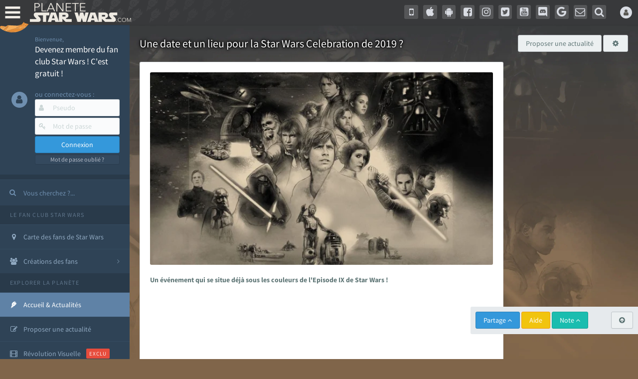

--- FILE ---
content_type: text/html; charset=ISO-8859-1
request_url: https://www.planete-starwars.com/actualites/evenements-une-date-et-un-lieu-pour-la-star-wars-celebration-de-2019--n19147.html
body_size: 58045
content:
<!DOCTYPE html>
<html lang="fr">
<head prefix="og: http://ogp.me/ns# fb: http://ogp.me/ns/fb# article: http://ogp.me/ns/article#">
	<title>Une date et un lieu pour la Star Wars Celebration de 2019 ? - les actus sur l...</title>
	<meta name="description" content="Un &eacute;v&eacute;nement qui se situe d&eacute;j&agrave; sous les couleurs de l'Episode IX de Star Wars ! - Fan club Star Wars (ex AnakinWeb) avec les actualit&eacute;s et &eacute;v&eacute;nements sur les films (Rogue Squadron) et s&eacute;ries StarWars (Disney+ The Mandalorian, Ahsoka, Rangers Of the Republic, Andor, Obi-Wan Kenobi, Visions, Lando, The Acolyte), reportages, encyclop&eacute;die, forums, jeux vid&eacute;o...">
			<meta name="keywords" content="">
	<!-- PSW - d1computer - Tue Feb, 02 2021 11:02:33 - https://www.planete-starwars.com/actualites/evenements-une-date-et-un-lieu-pour-la-star-wars-celebration-de-2019--n19147.html (c) 1999-2024 STEREDENN / AW / PSW  -->
	<meta http-equiv="X-UA-Compatible" content="IE=edge,chrome=1">
	<link rel="dns-prefetch" href="//lib.planete-starwars.com">
	<link rel="dns-prefetch" href="//cdn-lib.planete-starwars.com">
	<link rel="dns-prefetch" href="//cdn-img.planete-starwars.com">
	<link rel="dns-prefetch" href="//cdn-partners.planete-starwars.com">
	<link rel="dns-prefetch" href="//cdn-media.planete-starwars.com">
	<link rel="dns-prefetch" href="//cdn-media2.planete-starwars.com">
	<link rel="dns-prefetch" href="//csi.gstatic.com">
	<link rel="dns-prefetch" href="//www.google-analytics.com">
	<link rel="dns-prefetch" href="//onesignal.com">
	<link rel="dns-prefetch" href="//googleads.g.doubleclick.net">
	<link rel="dns-prefetch" href="//adservice.google.com">
	<link rel="dns-prefetch" href="//adservice.google.fr">
	<link rel="preconnect" href="https://bam.eu01.nr-data.net">
	<link rel="preconnect" href="https://js-agent.newrelic.com">
	<link rel="preconnect" href="https://bam.nr-data.net">
	<link rel="preconnect" href="https://rum-collector-2.pingdom.net">
	<link rel="preconnect" href="https://cdn-media.planete-starwars.com">
	<link rel="preconnect" href="https://cdn-media2.planete-starwars.com">
	<link rel="preconnect" href="https://cdn-lib.planete-starwars.com">
	<meta http-equiv="Content-Type" content="text/html; charset=ISO-8859-1">
	<meta name="viewport" content="width=device-width, initial-scale=1.0, minimum-scale=1.0">
		<meta name="copyright" content="1999-2024 STEREDENN / AW / PSW">
	<meta name="rating" content="General">
	<meta name="revisit-after" content="1 day">
	<meta name="language" content="fr">
	<meta http-equiv="Content-Language" content="fr">
	<meta http-equiv="Content-Script-Type" content="text/javascript">
	<meta http-equiv="Content-Style-Type" content="text/css">
	<meta name="robots" content="index,follow,max-snippet:-1,max-image-preview:large,max-video-preview:-1" />
		<script type="text/javascript">
	;window.NREUM||(NREUM={});NREUM.init={privacy:{cookies_enabled:false},ajax:{deny_list:["bam.eu01.nr-data.net"]}};
	;NREUM.loader_config={accountID:"3018477",trustKey:"3018477",agentID:"538541958",licenseKey:"NRJS-85cffaa1117f48fea7d",applicationID:"538541958"};
	;NREUM.info={beacon:"bam.eu01.nr-data.net",errorBeacon:"bam.eu01.nr-data.net",licenseKey:"NRJS-85cffaa1117f48fea7d",applicationID:"538541958",sa:1};
	;/*! For license information please see nr-loader-spa-1.248.0.min.js.LICENSE.txt */
	(()=>{var e,t,r={234:(e,t,r)=>{"use strict";r.d(t,{P_:()=>g,Mt:()=>v,C5:()=>s,DL:()=>A,OP:()=>D,lF:()=>N,Yu:()=>x,Dg:()=>m,CX:()=>c,GE:()=>w,sU:()=>j});var n=r(8632),i=r(9567);const o={beacon:n.ce.beacon,errorBeacon:n.ce.errorBeacon,licenseKey:void 0,applicationID:void 0,sa:void 0,queueTime:void 0,applicationTime:void 0,ttGuid:void 0,user:void 0,account:void 0,product:void 0,extra:void 0,jsAttributes:{},userAttributes:void 0,atts:void 0,transactionName:void 0,tNamePlain:void 0},a={};function s(e){if(!e)throw new Error("All info objects require an agent identifier!");if(!a[e])throw new Error("Info for ".concat(e," was never set"));return a[e]}function c(e,t){if(!e)throw new Error("All info objects require an agent identifier!");a[e]=(0,i.D)(t,o);const r=(0,n.ek)(e);r&&(r.info=a[e])}const u=e=>{if(!e||"string"!=typeof e)return!1;try{document.createDocumentFragment().querySelector(e)}catch{return!1}return!0};var d=r(7056),l=r(50);const f=()=>{const e={mask_selector:"*",block_selector:"[data-nr-block]",mask_input_options:{color:!1,date:!1,"datetime-local":!1,email:!1,month:!1,number:!1,range:!1,search:!1,tel:!1,text:!1,time:!1,url:!1,week:!1,textarea:!1,select:!1,password:!0}};return{feature_flags:[],proxy:{assets:void 0,beacon:void 0},privacy:{cookies_enabled:!0},ajax:{deny_list:void 0,block_internal:!0,enabled:!0,harvestTimeSeconds:10,autoStart:!0},distributed_tracing:{enabled:void 0,exclude_newrelic_header:void 0,cors_use_newrelic_header:void 0,cors_use_tracecontext_headers:void 0,allowed_origins:void 0},session:{domain:void 0,expiresMs:d.oD,inactiveMs:d.Hb},ssl:void 0,obfuscate:void 0,jserrors:{enabled:!0,harvestTimeSeconds:10,autoStart:!0},metrics:{enabled:!0,autoStart:!0},page_action:{enabled:!0,harvestTimeSeconds:30,autoStart:!0},page_view_event:{enabled:!0,autoStart:!0},page_view_timing:{enabled:!0,harvestTimeSeconds:30,long_task:!1,autoStart:!0},session_trace:{enabled:!0,harvestTimeSeconds:10,autoStart:!0},harvest:{tooManyRequestsDelay:60},session_replay:{autoStart:!0,enabled:!1,harvestTimeSeconds:60,sampling_rate:50,error_sampling_rate:50,collect_fonts:!1,inline_images:!1,inline_stylesheet:!0,mask_all_inputs:!0,get mask_text_selector(){return e.mask_selector},set mask_text_selector(t){u(t)?e.mask_selector=t+",[data-nr-mask]":null===t?e.mask_selector=t:(0,l.Z)("An invalid session_replay.mask_selector was provided and will not be used",t)},get block_class(){return"nr-block"},get ignore_class(){return"nr-ignore"},get mask_text_class(){return"nr-mask"},get block_selector(){return e.block_selector},set block_selector(t){u(t)?e.block_selector+=",".concat(t):""!==t&&(0,l.Z)("An invalid session_replay.block_selector was provided and will not be used",t)},get mask_input_options(){return e.mask_input_options},set mask_input_options(t){t&&"object"==typeof t?e.mask_input_options={...t,password:!0}:(0,l.Z)("An invalid session_replay.mask_input_option was provided and will not be used",t)}},spa:{enabled:!0,harvestTimeSeconds:10,autoStart:!0}}},h={},p="All configuration objects require an agent identifier!";function g(e){if(!e)throw new Error(p);if(!h[e])throw new Error("Configuration for ".concat(e," was never set"));return h[e]}function m(e,t){if(!e)throw new Error(p);h[e]=(0,i.D)(t,f());const r=(0,n.ek)(e);r&&(r.init=h[e])}function v(e,t){if(!e)throw new Error(p);var r=g(e);if(r){for(var n=t.split("."),i=0;i<n.length-1;i++)if("object"!=typeof(r=r[n[i]]))return;r=r[n[n.length-1]]}return r}const b={accountID:void 0,trustKey:void 0,agentID:void 0,licenseKey:void 0,applicationID:void 0,xpid:void 0},y={};function A(e){if(!e)throw new Error("All loader-config objects require an agent identifier!");if(!y[e])throw new Error("LoaderConfig for ".concat(e," was never set"));return y[e]}function w(e,t){if(!e)throw new Error("All loader-config objects require an agent identifier!");y[e]=(0,i.D)(t,b);const r=(0,n.ek)(e);r&&(r.loader_config=y[e])}const x=(0,n.mF)().o;var E=r(385),_=r(6818);const T={buildEnv:_.Re,customTransaction:void 0,disabled:!1,distMethod:_.gF,isolatedBacklog:!1,loaderType:void 0,maxBytes:3e4,offset:Math.floor(E._A?.performance?.timeOrigin||E._A?.performance?.timing?.navigationStart||Date.now()),onerror:void 0,origin:""+E._A.location,ptid:void 0,releaseIds:{},session:void 0,xhrWrappable:"function"==typeof E._A.XMLHttpRequest?.prototype?.addEventListener,version:_.q4,denyList:void 0},S={};function D(e){if(!e)throw new Error("All runtime objects require an agent identifier!");if(!S[e])throw new Error("Runtime for ".concat(e," was never set"));return S[e]}function j(e,t){if(!e)throw new Error("All runtime objects require an agent identifier!");S[e]=(0,i.D)(t,T);const r=(0,n.ek)(e);r&&(r.runtime=S[e])}function N(e){return function(e){try{const t=s(e);return!!t.licenseKey&&!!t.errorBeacon&&!!t.applicationID}catch(e){return!1}}(e)}},9567:(e,t,r)=>{"use strict";r.d(t,{D:()=>i});var n=r(50);function i(e,t){try{if(!e||"object"!=typeof e)return(0,n.Z)("Setting a Configurable requires an object as input");if(!t||"object"!=typeof t)return(0,n.Z)("Setting a Configurable requires a model to set its initial properties");const r=Object.create(Object.getPrototypeOf(t),Object.getOwnPropertyDescriptors(t)),o=0===Object.keys(r).length?e:r;for(let a in o)if(void 0!==e[a])try{Array.isArray(e[a])&&Array.isArray(t[a])?r[a]=Array.from(new Set([...e[a],...t[a]])):"object"==typeof e[a]&&"object"==typeof t[a]?r[a]=i(e[a],t[a]):r[a]=e[a]}catch(e){(0,n.Z)("An error occurred while setting a property of a Configurable",e)}return r}catch(e){(0,n.Z)("An error occured while setting a Configurable",e)}}},6818:(e,t,r)=>{"use strict";r.d(t,{Re:()=>i,gF:()=>o,lF:()=>a,q4:()=>n});const n="1.248.0",i="PROD",o="CDN",a="2.0.0-alpha.11"},385:(e,t,r)=>{"use strict";r.d(t,{FN:()=>c,IF:()=>l,LW:()=>a,Nk:()=>h,Tt:()=>u,_A:()=>o,cv:()=>p,iS:()=>s,il:()=>n,ux:()=>d,v6:()=>i,w1:()=>f});const n="undefined"!=typeof window&&!!window.document,i="undefined"!=typeof WorkerGlobalScope&&("undefined"!=typeof self&&self instanceof WorkerGlobalScope&&self.navigator instanceof WorkerNavigator||"undefined"!=typeof globalThis&&globalThis instanceof WorkerGlobalScope&&globalThis.navigator instanceof WorkerNavigator),o=n?window:"undefined"!=typeof WorkerGlobalScope&&("undefined"!=typeof self&&self instanceof WorkerGlobalScope&&self||"undefined"!=typeof globalThis&&globalThis instanceof WorkerGlobalScope&&globalThis),a="complete"===o?.document?.readyState,s=Boolean("hidden"===o?.document?.visibilityState),c=""+o?.location,u=/iPad|iPhone|iPod/.test(o.navigator?.userAgent),d=u&&"undefined"==typeof SharedWorker,l=(()=>{const e=o.navigator?.userAgent?.match(/Firefox[/\s](\d+\.\d+)/);return Array.isArray(e)&&e.length>=2?+e[1]:0})(),f=Boolean(n&&window.document.documentMode),h=!!o.navigator?.sendBeacon,p=Math.floor(o?.performance?.timeOrigin||o?.performance?.timing?.navigationStart||Date.now())},1117:(e,t,r)=>{"use strict";r.d(t,{w:()=>o});var n=r(50);const i={agentIdentifier:"",ee:void 0};class o{constructor(e){try{if("object"!=typeof e)return(0,n.Z)("shared context requires an object as input");this.sharedContext={},Object.assign(this.sharedContext,i),Object.entries(e).forEach((e=>{let[t,r]=e;Object.keys(i).includes(t)&&(this.sharedContext[t]=r)}))}catch(e){(0,n.Z)("An error occured while setting SharedContext",e)}}}},8e3:(e,t,r)=>{"use strict";r.d(t,{L:()=>d,R:()=>c});var n=r(8325),i=r(1284),o=r(4322),a=r(3325);const s={};function c(e,t){const r={staged:!1,priority:a.p[t]||0};u(e),s[e].get(t)||s[e].set(t,r)}function u(e){e&&(s[e]||(s[e]=new Map))}function d(){let e=arguments.length>0&&void 0!==arguments[0]?arguments[0]:"",t=arguments.length>1&&void 0!==arguments[1]?arguments[1]:"feature";if(u(e),!e||!s[e].get(t))return a(t);s[e].get(t).staged=!0;const r=[...s[e]];function a(t){const r=e?n.ee.get(e):n.ee,a=o.X.handlers;if(r.backlog&&a){var s=r.backlog[t],c=a[t];if(c){for(var u=0;s&&u<s.length;++u)l(s[u],c);(0,i.D)(c,(function(e,t){(0,i.D)(t,(function(t,r){r[0].on(e,r[1])}))}))}delete a[t],r.backlog[t]=null,r.emit("drain-"+t,[])}}r.every((e=>{let[t,r]=e;return r.staged}))&&(r.sort(((e,t)=>e[1].priority-t[1].priority)),r.forEach((t=>{let[r]=t;s[e].delete(r),a(r)})))}function l(e,t){var r=e[1];(0,i.D)(t[r],(function(t,r){var n=e[0];if(r[0]===n){var i=r[1],o=e[3],a=e[2];i.apply(o,a)}}))}},8325:(e,t,r)=>{"use strict";r.d(t,{A:()=>c,ee:()=>u});var n=r(8632),i=r(2210),o=r(234);class a{constructor(e){this.contextId=e}}var s=r(3117);const c="nr@context:".concat(s.a),u=function e(t,r){var n={},s={},d={},f=!1;try{f=16===r.length&&(0,o.OP)(r).isolatedBacklog}catch(e){}var h={on:g,addEventListener:g,removeEventListener:function(e,t){var r=n[e];if(!r)return;for(var i=0;i<r.length;i++)r[i]===t&&r.splice(i,1)},emit:function(e,r,n,i,o){!1!==o&&(o=!0);if(u.aborted&&!i)return;t&&o&&t.emit(e,r,n);for(var a=p(n),c=m(e),d=c.length,l=0;l<d;l++)c[l].apply(a,r);var f=b()[s[e]];f&&f.push([h,e,r,a]);return a},get:v,listeners:m,context:p,buffer:function(e,t){const r=b();if(t=t||"feature",h.aborted)return;Object.entries(e||{}).forEach((e=>{let[n,i]=e;s[i]=t,t in r||(r[t]=[])}))},abort:l,aborted:!1,isBuffering:function(e){return!!b()[s[e]]},debugId:r,backlog:f?{}:t&&"object"==typeof t.backlog?t.backlog:{}};return h;function p(e){return e&&e instanceof a?e:e?(0,i.X)(e,c,(()=>new a(c))):new a(c)}function g(e,t){n[e]=m(e).concat(t)}function m(e){return n[e]||[]}function v(t){return d[t]=d[t]||e(h,t)}function b(){return h.backlog}}(void 0,"globalEE"),d=(0,n.fP)();function l(){u.aborted=!0,u.backlog={}}d.ee||(d.ee=u)},5546:(e,t,r)=>{"use strict";r.d(t,{E:()=>n,p:()=>i});var n=r(8325).ee.get("handle");function i(e,t,r,i,o){o?(o.buffer([e],i),o.emit(e,t,r)):(n.buffer([e],i),n.emit(e,t,r))}},4322:(e,t,r)=>{"use strict";r.d(t,{X:()=>o});var n=r(5546);o.on=a;var i=o.handlers={};function o(e,t,r,o){a(o||n.E,i,e,t,r)}function a(e,t,r,i,o){o||(o="feature"),e||(e=n.E);var a=t[o]=t[o]||{};(a[r]=a[r]||[]).push([e,i])}},3239:(e,t,r)=>{"use strict";r.d(t,{bP:()=>s,iz:()=>c,m$:()=>a});var n=r(385);let i=!1,o=!1;try{const e={get passive(){return i=!0,!1},get signal(){return o=!0,!1}};n._A.addEventListener("test",null,e),n._A.removeEventListener("test",null,e)}catch(e){}function a(e,t){return i||o?{capture:!!e,passive:i,signal:t}:!!e}function s(e,t){let r=arguments.length>2&&void 0!==arguments[2]&&arguments[2],n=arguments.length>3?arguments[3]:void 0;window.addEventListener(e,t,a(r,n))}function c(e,t){let r=arguments.length>2&&void 0!==arguments[2]&&arguments[2],n=arguments.length>3?arguments[3]:void 0;document.addEventListener(e,t,a(r,n))}},3117:(e,t,r)=>{"use strict";r.d(t,{a:()=>n});const n=(0,r(4402).Rl)()},4402:(e,t,r)=>{"use strict";r.d(t,{Ht:()=>u,M:()=>c,Rl:()=>a,ky:()=>s});var n=r(385);const i="xxxxxxxx-xxxx-4xxx-yxxx-xxxxxxxxxxxx";function o(e,t){return e?15&e[t]:16*Math.random()|0}function a(){const e=n._A?.crypto||n._A?.msCrypto;let t,r=0;return e&&e.getRandomValues&&(t=e.getRandomValues(new Uint8Array(31))),i.split("").map((e=>"x"===e?o(t,++r).toString(16):"y"===e?(3&o()|8).toString(16):e)).join("")}function s(e){const t=n._A?.crypto||n._A?.msCrypto;let r,i=0;t&&t.getRandomValues&&(r=t.getRandomValues(new Uint8Array(31)));const a=[];for(var s=0;s<e;s++)a.push(o(r,++i).toString(16));return a.join("")}function c(){return s(16)}function u(){return s(32)}},7056:(e,t,r)=>{"use strict";r.d(t,{Bq:()=>n,Hb:()=>o,oD:()=>i});const n="NRBA",i=144e5,o=18e5},7894:(e,t,r)=>{"use strict";function n(){return Math.round(performance.now())}r.d(t,{z:()=>n})},7243:(e,t,r)=>{"use strict";r.d(t,{e:()=>i});var n=r(385);function i(e){if(0===(e||"").indexOf("data:"))return{protocol:"data"};try{const t=new URL(e,location.href),r={port:t.port,hostname:t.hostname,pathname:t.pathname,search:t.search,protocol:t.protocol.slice(0,t.protocol.indexOf(":")),sameOrigin:t.protocol===n._A?.location?.protocol&&t.host===n._A?.location?.host};return r.port&&""!==r.port||("http:"===t.protocol&&(r.port="80"),"https:"===t.protocol&&(r.port="443")),r.pathname&&""!==r.pathname?r.pathname.startsWith("/")||(r.pathname="/".concat(r.pathname)):r.pathname="/",r}catch(e){return{}}}},50:(e,t,r)=>{"use strict";function n(e,t){"function"==typeof console.warn&&(console.warn("New Relic: ".concat(e)),t&&console.warn(t))}r.d(t,{Z:()=>n})},2825:(e,t,r)=>{"use strict";r.d(t,{N:()=>d,T:()=>l});var n=r(8325),i=r(5546),o=r(3325),a=r(385);const s="newrelic";const c={stn:[o.D.sessionTrace],err:[o.D.jserrors,o.D.metrics],ins:[o.D.pageAction],spa:[o.D.spa],sr:[o.D.sessionReplay,o.D.sessionTrace]},u=new Set;function d(e,t){const r=n.ee.get(t);e&&"object"==typeof e&&(u.has(t)||(Object.entries(e).forEach((e=>{let[t,n]=e;c[t]?c[t].forEach((e=>{n?(0,i.p)("feat-"+t,[],void 0,e,r):(0,i.p)("block-"+t,[],void 0,e,r),(0,i.p)("rumresp-"+t,[Boolean(n)],void 0,e,r)})):n&&(0,i.p)("feat-"+t,[],void 0,void 0,r),l[t]=Boolean(n)})),Object.keys(c).forEach((e=>{void 0===l[e]&&(c[e]?.forEach((t=>(0,i.p)("rumresp-"+e,[!1],void 0,t,r))),l[e]=!1)})),u.add(t),function(){let e=arguments.length>0&&void 0!==arguments[0]?arguments[0]:{};try{a._A.dispatchEvent(new CustomEvent(s,{detail:e}))}catch(e){}}({loaded:!0})))}const l={}},2210:(e,t,r)=>{"use strict";r.d(t,{X:()=>i});var n=Object.prototype.hasOwnProperty;function i(e,t,r){if(n.call(e,t))return e[t];var i=r();if(Object.defineProperty&&Object.keys)try{return Object.defineProperty(e,t,{value:i,writable:!0,enumerable:!1}),i}catch(e){}return e[t]=i,i}},1284:(e,t,r)=>{"use strict";r.d(t,{D:()=>n});const n=(e,t)=>Object.entries(e||{}).map((e=>{let[r,n]=e;return t(r,n)}))},4351:(e,t,r)=>{"use strict";r.d(t,{P:()=>o});var n=r(8325);const i=()=>{const e=new WeakSet;return(t,r)=>{if("object"==typeof r&&null!==r){if(e.has(r))return;e.add(r)}return r}};function o(e){try{return JSON.stringify(e,i())}catch(e){try{n.ee.emit("internal-error",[e])}catch(e){}}}},3960:(e,t,r)=>{"use strict";r.d(t,{KB:()=>a,b2:()=>o});var n=r(3239);function i(){return"undefined"==typeof document||"complete"===document.readyState}function o(e,t){if(i())return e();(0,n.bP)("load",e,t)}function a(e){if(i())return e();(0,n.iz)("DOMContentLoaded",e)}},8632:(e,t,r)=>{"use strict";r.d(t,{EZ:()=>d,ce:()=>o,ek:()=>u,fP:()=>a,gG:()=>l,h5:()=>c,mF:()=>s});var n=r(7894),i=r(385);const o={beacon:"bam.nr-data.net",errorBeacon:"bam.nr-data.net"};function a(){return i._A.NREUM||(i._A.NREUM={}),void 0===i._A.newrelic&&(i._A.newrelic=i._A.NREUM),i._A.NREUM}function s(){let e=a();return e.o||(e.o={ST:i._A.setTimeout,SI:i._A.setImmediate,CT:i._A.clearTimeout,XHR:i._A.XMLHttpRequest,REQ:i._A.Request,EV:i._A.Event,PR:i._A.Promise,MO:i._A.MutationObserver,FETCH:i._A.fetch}),e}function c(e,t){let r=a();r.initializedAgents??={},t.initializedAt={ms:(0,n.z)(),date:new Date},r.initializedAgents[e]=t}function u(e){let t=a();return t.initializedAgents?.[e]}function d(e,t){a()[e]=t}function l(){return function(){let e=a();const t=e.info||{};e.info={beacon:o.beacon,errorBeacon:o.errorBeacon,...t}}(),function(){let e=a();const t=e.init||{};e.init={...t}}(),s(),function(){let e=a();const t=e.loader_config||{};e.loader_config={...t}}(),a()}},7956:(e,t,r)=>{"use strict";r.d(t,{N:()=>i});var n=r(3239);function i(e){let t=arguments.length>1&&void 0!==arguments[1]&&arguments[1],r=arguments.length>2?arguments[2]:void 0,i=arguments.length>3?arguments[3]:void 0;(0,n.iz)("visibilitychange",(function(){if(t)return void("hidden"===document.visibilityState&&e());e(document.visibilityState)}),r,i)}},1214:(e,t,r)=>{"use strict";r.d(t,{em:()=>b,u5:()=>D,QU:()=>C,_L:()=>I,Gm:()=>H,Lg:()=>L,BV:()=>G,Kf:()=>K});var n=r(8325),i=r(3117);const o="nr@original:".concat(i.a);var a=Object.prototype.hasOwnProperty,s=!1;function c(e,t){return e||(e=n.ee),r.inPlace=function(e,t,n,i,o){n||(n="");const a="-"===n.charAt(0);for(let s=0;s<t.length;s++){const c=t[s],u=e[c];d(u)||(e[c]=r(u,a?c+n:n,i,c,o))}},r.flag=o,r;function r(t,r,n,s,c){return d(t)?t:(r||(r=""),nrWrapper[o]=t,function(e,t,r){if(Object.defineProperty&&Object.keys)try{return Object.keys(e).forEach((function(r){Object.defineProperty(t,r,{get:function(){return e[r]},set:function(t){return e[r]=t,t}})})),t}catch(e){u([e],r)}for(var n in e)a.call(e,n)&&(t[n]=e[n])}(t,nrWrapper,e),nrWrapper);function nrWrapper(){var o,a,d,l;try{a=this,o=[...arguments],d="function"==typeof n?n(o,a):n||{}}catch(t){u([t,"",[o,a,s],d],e)}i(r+"start",[o,a,s],d,c);try{return l=t.apply(a,o)}catch(e){throw i(r+"err",[o,a,e],d,c),e}finally{i(r+"end",[o,a,l],d,c)}}}function i(r,n,i,o){if(!s||t){var a=s;s=!0;try{e.emit(r,n,i,t,o)}catch(t){u([t,r,n,i],e)}s=a}}}function u(e,t){t||(t=n.ee);try{t.emit("internal-error",e)}catch(e){}}function d(e){return!(e&&"function"==typeof e&&e.apply&&!e[o])}var l=r(2210),f=r(385);const h={},p=f._A.XMLHttpRequest,g="addEventListener",m="removeEventListener",v="nr@wrapped:".concat(n.A);function b(e){var t=function(e){return(e||n.ee).get("events")}(e);if(h[t.debugId]++)return t;h[t.debugId]=1;var r=c(t,!0);function i(e){r.inPlace(e,[g,m],"-",o)}function o(e,t){return e[1]}return"getPrototypeOf"in Object&&(f.il&&y(document,i),y(f._A,i),y(p.prototype,i)),t.on(g+"-start",(function(e,t){var n=e[1];if(null!==n&&("function"==typeof n||"object"==typeof n)){var i=(0,l.X)(n,v,(function(){var e={object:function(){if("function"!=typeof n.handleEvent)return;return n.handleEvent.apply(n,arguments)},function:n}[typeof n];return e?r(e,"fn-",null,e.name||"anonymous"):n}));this.wrapped=e[1]=i}})),t.on(m+"-start",(function(e){e[1]=this.wrapped||e[1]})),t}function y(e,t){let r=e;for(;"object"==typeof r&&!Object.prototype.hasOwnProperty.call(r,g);)r=Object.getPrototypeOf(r);for(var n=arguments.length,i=new Array(n>2?n-2:0),o=2;o<n;o++)i[o-2]=arguments[o];r&&t(r,...i)}var A="fetch-",w=A+"body-",x=["arrayBuffer","blob","json","text","formData"],E=f._A.Request,_=f._A.Response,T="prototype";const S={};function D(e){const t=function(e){return(e||n.ee).get("fetch")}(e);if(!(E&&_&&f._A.fetch))return t;if(S[t.debugId]++)return t;function r(e,r,i){var o=e[r];"function"==typeof o&&(e[r]=function(){var e,r=[...arguments],a={};t.emit(i+"before-start",[r],a),a[n.A]&&a[n.A].dt&&(e=a[n.A].dt);var s=o.apply(this,r);return t.emit(i+"start",[r,e],s),s.then((function(e){return t.emit(i+"end",[null,e],s),e}),(function(e){throw t.emit(i+"end",[e],s),e}))})}return S[t.debugId]=1,x.forEach((e=>{r(E[T],e,w),r(_[T],e,w)})),r(f._A,"fetch",A),t.on(A+"end",(function(e,r){var n=this;if(r){var i=r.headers.get("content-length");null!==i&&(n.rxSize=i),t.emit(A+"done",[null,r],n)}else t.emit(A+"done",[e],n)})),t}const j={},N=["pushState","replaceState"];function C(e){const t=function(e){return(e||n.ee).get("history")}(e);return!f.il||j[t.debugId]++||(j[t.debugId]=1,c(t).inPlace(window.history,N,"-")),t}var R=r(3239);const O={},P=["appendChild","insertBefore","replaceChild"];function I(e){const t=function(e){return(e||n.ee).get("jsonp")}(e);if(!f.il||O[t.debugId])return t;O[t.debugId]=!0;var r=c(t),i=/[?&](?:callback|cb)=([^&#]+)/,o=/(.*)\.([^.]+)/,a=/^(\w+)(\.|$)(.*)$/;function s(e,t){if(!e)return t;const r=e.match(a),n=r[1];return s(r[3],t[n])}return r.inPlace(Node.prototype,P,"dom-"),t.on("dom-start",(function(e){!function(e){if(!e||"string"!=typeof e.nodeName||"script"!==e.nodeName.toLowerCase())return;if("function"!=typeof e.addEventListener)return;var n=(a=e.src,c=a.match(i),c?c[1]:null);var a,c;if(!n)return;var u=function(e){var t=e.match(o);if(t&&t.length>=3)return{key:t[2],parent:s(t[1],window)};return{key:e,parent:window}}(n);if("function"!=typeof u.parent[u.key])return;var d={};function l(){t.emit("jsonp-end",[],d),e.removeEventListener("load",l,(0,R.m$)(!1)),e.removeEventListener("error",f,(0,R.m$)(!1))}function f(){t.emit("jsonp-error",[],d),t.emit("jsonp-end",[],d),e.removeEventListener("load",l,(0,R.m$)(!1)),e.removeEventListener("error",f,(0,R.m$)(!1))}r.inPlace(u.parent,[u.key],"cb-",d),e.addEventListener("load",l,(0,R.m$)(!1)),e.addEventListener("error",f,(0,R.m$)(!1)),t.emit("new-jsonp",[e.src],d)}(e[0])})),t}const k={};function H(e){const t=function(e){return(e||n.ee).get("mutation")}(e);if(!f.il||k[t.debugId])return t;k[t.debugId]=!0;var r=c(t),i=f._A.MutationObserver;return i&&(window.MutationObserver=function(e){return this instanceof i?new i(r(e,"fn-")):i.apply(this,arguments)},MutationObserver.prototype=i.prototype),t}const z={};function L(e){const t=function(e){return(e||n.ee).get("promise")}(e);if(z[t.debugId])return t;z[t.debugId]=!0;var r=t.context,i=c(t),a=f._A.Promise;return a&&function(){function e(r){var n=t.context(),o=i(r,"executor-",n,null,!1);const s=Reflect.construct(a,[o],e);return t.context(s).getCtx=function(){return n},s}f._A.Promise=e,Object.defineProperty(e,"name",{value:"Promise"}),e.toString=function(){return a.toString()},Object.setPrototypeOf(e,a),["all","race"].forEach((function(r){const n=a[r];e[r]=function(e){let i=!1;[...e||[]].forEach((e=>{this.resolve(e).then(a("all"===r),a(!1))}));const o=n.apply(this,arguments);return o;function a(e){return function(){t.emit("propagate",[null,!i],o,!1,!1),i=i||!e}}}})),["resolve","reject"].forEach((function(r){const n=a[r];e[r]=function(e){const r=n.apply(this,arguments);return e!==r&&t.emit("propagate",[e,!0],r,!1,!1),r}})),e.prototype=a.prototype;const n=a.prototype.then;a.prototype.then=function(){var e=this,o=r(e);o.promise=e;for(var a=arguments.length,s=new Array(a),c=0;c<a;c++)s[c]=arguments[c];s[0]=i(s[0],"cb-",o,null,!1),s[1]=i(s[1],"cb-",o,null,!1);const u=n.apply(this,s);return o.nextPromise=u,t.emit("propagate",[e,!0],u,!1,!1),u},a.prototype.then[o]=n,t.on("executor-start",(function(e){e[0]=i(e[0],"resolve-",this,null,!1),e[1]=i(e[1],"resolve-",this,null,!1)})),t.on("executor-err",(function(e,t,r){e[1](r)})),t.on("cb-end",(function(e,r,n){t.emit("propagate",[n,!0],this.nextPromise,!1,!1)})),t.on("propagate",(function(e,r,n){this.getCtx&&!r||(this.getCtx=function(){if(e instanceof Promise)var r=t.context(e);return r&&r.getCtx?r.getCtx():this})}))}(),t}const M={},F="setTimeout",B="setInterval",U="clearTimeout",Z="-start",V="-",q=[F,"setImmediate",B,U,"clearImmediate"];function G(e){const t=function(e){return(e||n.ee).get("timer")}(e);if(M[t.debugId]++)return t;M[t.debugId]=1;var r=c(t);return r.inPlace(f._A,q.slice(0,2),F+V),r.inPlace(f._A,q.slice(2,3),B+V),r.inPlace(f._A,q.slice(3),U+V),t.on(B+Z,(function(e,t,n){e[0]=r(e[0],"fn-",null,n)})),t.on(F+Z,(function(e,t,n){this.method=n,this.timerDuration=isNaN(e[1])?0:+e[1],e[0]=r(e[0],"fn-",this,n)})),t}var W=r(50);const X={},Y=["open","send"];function K(e){var t=e||n.ee;const r=function(e){return(e||n.ee).get("xhr")}(t);if(X[r.debugId]++)return r;X[r.debugId]=1,b(t);var i=c(r),o=f._A.XMLHttpRequest,a=f._A.MutationObserver,s=f._A.Promise,u=f._A.setInterval,d="readystatechange",l=["onload","onerror","onabort","onloadstart","onloadend","onprogress","ontimeout"],h=[],p=f._A.XMLHttpRequest=function(e){const t=new o(e),n=r.context(t);try{r.emit("new-xhr",[t],n),t.addEventListener(d,(a=n,function(){var e=this;e.readyState>3&&!a.resolved&&(a.resolved=!0,r.emit("xhr-resolved",[],e)),i.inPlace(e,l,"fn-",w)}),(0,R.m$)(!1))}catch(e){(0,W.Z)("An error occurred while intercepting XHR",e);try{r.emit("internal-error",[e])}catch(e){}}var a;return t};function g(e,t){i.inPlace(t,["onreadystatechange"],"fn-",w)}if(function(e,t){for(var r in e)t[r]=e[r]}(o,p),p.prototype=o.prototype,i.inPlace(p.prototype,Y,"-xhr-",w),r.on("send-xhr-start",(function(e,t){g(e,t),function(e){h.push(e),a&&(m?m.then(A):u?u(A):(v=-v,y.data=v))}(t)})),r.on("open-xhr-start",g),a){var m=s&&s.resolve();if(!u&&!s){var v=1,y=document.createTextNode(v);new a(A).observe(y,{characterData:!0})}}else t.on("fn-end",(function(e){e[0]&&e[0].type===d||A()}));function A(){for(var e=0;e<h.length;e++)g(0,h[e]);h.length&&(h=[])}function w(e,t){return t}return r}},7825:(e,t,r)=>{"use strict";r.d(t,{t:()=>n});const n=r(3325).D.ajax},6660:(e,t,r)=>{"use strict";r.d(t,{t:()=>n});const n=r(3325).D.jserrors},3081:(e,t,r)=>{"use strict";r.d(t,{gF:()=>o,mY:()=>i,t9:()=>n,vz:()=>s,xS:()=>a});const n=r(3325).D.metrics,i="sm",o="cm",a="storeSupportabilityMetrics",s="storeEventMetrics"},4649:(e,t,r)=>{"use strict";r.d(t,{t:()=>n});const n=r(3325).D.pageAction},7633:(e,t,r)=>{"use strict";r.d(t,{t:()=>n});const n=r(3325).D.pageViewEvent},9251:(e,t,r)=>{"use strict";r.d(t,{t:()=>n});const n=r(3325).D.pageViewTiming},7144:(e,t,r)=>{"use strict";r.d(t,{t:()=>n});const n=r(3325).D.sessionReplay},3614:(e,t,r)=>{"use strict";r.d(t,{BST_RESOURCE:()=>i,END:()=>s,FEATURE_NAME:()=>n,FN_END:()=>u,FN_START:()=>c,PUSH_STATE:()=>d,RESOURCE:()=>o,START:()=>a});const n=r(3325).D.sessionTrace,i="bstResource",o="resource",a="-start",s="-end",c="fn"+a,u="fn"+s,d="pushState"},7836:(e,t,r)=>{"use strict";r.d(t,{BODY:()=>x,CB_END:()=>E,CB_START:()=>u,END:()=>w,FEATURE_NAME:()=>i,FETCH:()=>T,FETCH_BODY:()=>v,FETCH_DONE:()=>m,FETCH_START:()=>g,FN_END:()=>c,FN_START:()=>s,INTERACTION:()=>f,INTERACTION_API:()=>d,INTERACTION_EVENTS:()=>o,JSONP_END:()=>b,JSONP_NODE:()=>p,JS_TIME:()=>_,MAX_TIMER_BUDGET:()=>a,REMAINING:()=>l,SPA_NODE:()=>h,START:()=>A,originalSetTimeout:()=>y});var n=r(234);const i=r(3325).D.spa,o=["click","submit","keypress","keydown","keyup","change"],a=999,s="fn-start",c="fn-end",u="cb-start",d="api-ixn-",l="remaining",f="interaction",h="spaNode",p="jsonpNode",g="fetch-start",m="fetch-done",v="fetch-body-",b="jsonp-end",y=n.Yu.ST,A="-start",w="-end",x="-body",E="cb"+w,_="jsTime",T="fetch"},5938:(e,t,r)=>{"use strict";r.d(t,{W:()=>i});var n=r(8325);class i{constructor(e,t,r){this.agentIdentifier=e,this.aggregator=t,this.ee=n.ee.get(e),this.featureName=r,this.blocked=!1}}},7530:(e,t,r)=>{"use strict";r.d(t,{j:()=>b});var n=r(3325),i=r(234),o=r(5546),a=r(8325),s=r(7894),c=r(8e3),u=r(3960),d=r(385),l=r(50),f=r(3081),h=r(8632);function p(){const e=(0,h.gG)();["setErrorHandler","finished","addToTrace","addRelease","addPageAction","setCurrentRouteName","setPageViewName","setCustomAttribute","interaction","noticeError","setUserId","setApplicationVersion","start","recordReplay","pauseReplay"].forEach((t=>{e[t]=function(){for(var r=arguments.length,n=new Array(r),i=0;i<r;i++)n[i]=arguments[i];return function(t){for(var r=arguments.length,n=new Array(r>1?r-1:0),i=1;i<r;i++)n[i-1]=arguments[i];let o=[];return Object.values(e.initializedAgents).forEach((e=>{e.exposed&&e.api[t]&&o.push(e.api[t](...n))})),o.length>1?o:o[0]}(t,...n)}}))}var g=r(2825);const m=e=>{const t=e.startsWith("http");e+="/",r.p=t?e:"https://"+e};let v=!1;function b(e){let t=arguments.length>1&&void 0!==arguments[1]?arguments[1]:{},b=arguments.length>2?arguments[2]:void 0,y=arguments.length>3?arguments[3]:void 0,{init:A,info:w,loader_config:x,runtime:E={loaderType:b},exposed:_=!0}=t;const T=(0,h.gG)();w||(A=T.init,w=T.info,x=T.loader_config),(0,i.Dg)(e.agentIdentifier,A||{}),(0,i.GE)(e.agentIdentifier,x||{}),w.jsAttributes??={},d.v6&&(w.jsAttributes.isWorker=!0),(0,i.CX)(e.agentIdentifier,w);const S=(0,i.P_)(e.agentIdentifier),D=[w.beacon,w.errorBeacon];v||(S.proxy.assets&&(m(S.proxy.assets),D.push(S.proxy.assets)),S.proxy.beacon&&D.push(S.proxy.beacon),p(),(0,h.EZ)("activatedFeatures",g.T)),E.denyList=[...S.ajax.deny_list||[],...S.ajax.block_internal?D:[]],(0,i.sU)(e.agentIdentifier,E),void 0===e.api&&(e.api=function(e,t){t||(0,c.R)(e,"api");const h={};var p=a.ee.get(e),g=p.get("tracer"),m="api-",v=m+"ixn-";function b(t,r,n,o){const a=(0,i.C5)(e);return null===r?delete a.jsAttributes[t]:(0,i.CX)(e,{...a,jsAttributes:{...a.jsAttributes,[t]:r}}),w(m,n,!0,o||null===r?"session":void 0)(t,r)}function y(){}["setErrorHandler","finished","addToTrace","addRelease"].forEach((e=>{h[e]=w(m,e,!0,"api")})),h.addPageAction=w(m,"addPageAction",!0,n.D.pageAction),h.setCurrentRouteName=w(m,"routeName",!0,n.D.spa),h.setPageViewName=function(t,r){if("string"==typeof t)return"/"!==t.charAt(0)&&(t="/"+t),(0,i.OP)(e).customTransaction=(r||"http://custom.transaction")+t,w(m,"setPageViewName",!0)()},h.setCustomAttribute=function(e,t){let r=arguments.length>2&&void 0!==arguments[2]&&arguments[2];if("string"==typeof e){if(["string","number","boolean"].includes(typeof t)||null===t)return b(e,t,"setCustomAttribute",r);(0,l.Z)("Failed to execute setCustomAttribute.\nNon-null value must be a string, number or boolean type, but a type of <".concat(typeof t,"> was provided."))}else(0,l.Z)("Failed to execute setCustomAttribute.\nName must be a string type, but a type of <".concat(typeof e,"> was provided."))},h.setUserId=function(e){if("string"==typeof e||null===e)return b("enduser.id",e,"setUserId",!0);(0,l.Z)("Failed to execute setUserId.\nNon-null value must be a string type, but a type of <".concat(typeof e,"> was provided."))},h.setApplicationVersion=function(e){if("string"==typeof e||null===e)return b("application.version",e,"setApplicationVersion",!1);(0,l.Z)("Failed to execute setApplicationVersion. Expected <String | null>, but got <".concat(typeof e,">."))},h.start=e=>{try{const t=e?"defined":"undefined";(0,o.p)(f.xS,["API/start/".concat(t,"/called")],void 0,n.D.metrics,p);const r=Object.values(n.D);if(void 0===e)e=r;else{if((e=Array.isArray(e)&&e.length?e:[e]).some((e=>!r.includes(e))))return(0,l.Z)("Invalid feature name supplied. Acceptable feature names are: ".concat(r));e.includes(n.D.pageViewEvent)||e.push(n.D.pageViewEvent)}e.forEach((e=>{p.emit("".concat(e,"-opt-in"))}))}catch(e){(0,l.Z)("An unexpected issue occurred",e)}},h.recordReplay=function(){(0,o.p)(f.xS,["API/recordReplay/called"],void 0,n.D.metrics,p),(0,o.p)("recordReplay",[],void 0,n.D.sessionReplay,p)},h.pauseReplay=function(){(0,o.p)(f.xS,["API/pauseReplay/called"],void 0,n.D.metrics,p),(0,o.p)("pauseReplay",[],void 0,n.D.sessionReplay,p)},h.interaction=function(){return(new y).get()};var A=y.prototype={createTracer:function(e,t){var r={},i=this,a="function"==typeof t;return(0,o.p)(f.xS,["API/createTracer/called"],void 0,n.D.metrics,p),(0,o.p)(v+"tracer",[(0,s.z)(),e,r],i,n.D.spa,p),function(){if(g.emit((a?"":"no-")+"fn-start",[(0,s.z)(),i,a],r),a)try{return t.apply(this,arguments)}catch(e){throw g.emit("fn-err",[arguments,this,e],r),e}finally{g.emit("fn-end",[(0,s.z)()],r)}}}};function w(e,t,r,i){return function(){return(0,o.p)(f.xS,["API/"+t+"/called"],void 0,n.D.metrics,p),i&&(0,o.p)(e+t,[(0,s.z)(),...arguments],r?null:this,i,p),r?void 0:this}}function x(){r.e(111).then(r.bind(r,7438)).then((t=>{let{setAPI:r}=t;r(e),(0,c.L)(e,"api")})).catch((()=>(0,l.Z)("Downloading runtime APIs failed...")))}return["actionText","setName","setAttribute","save","ignore","onEnd","getContext","end","get"].forEach((e=>{A[e]=w(v,e,void 0,n.D.spa)})),h.noticeError=function(e,t){"string"==typeof e&&(e=new Error(e)),(0,o.p)(f.xS,["API/noticeError/called"],void 0,n.D.metrics,p),(0,o.p)("err",[e,(0,s.z)(),!1,t],void 0,n.D.jserrors,p)},d.il?(0,u.b2)((()=>x()),!0):x(),h}(e.agentIdentifier,y)),void 0===e.exposed&&(e.exposed=_),v=!0}},1926:(e,t,r)=>{r.nc=(()=>{try{return document?.currentScript?.nonce}catch(e){}return""})()},3325:(e,t,r)=>{"use strict";r.d(t,{D:()=>n,p:()=>i});const n={ajax:"ajax",jserrors:"jserrors",metrics:"metrics",pageAction:"page_action",pageViewEvent:"page_view_event",pageViewTiming:"page_view_timing",sessionReplay:"session_replay",sessionTrace:"session_trace",spa:"spa"},i={[n.pageViewEvent]:1,[n.pageViewTiming]:2,[n.metrics]:3,[n.jserrors]:4,[n.ajax]:5,[n.sessionTrace]:6,[n.pageAction]:7,[n.spa]:8,[n.sessionReplay]:9}}},n={};function i(e){var t=n[e];if(void 0!==t)return t.exports;var o=n[e]={exports:{}};return r[e](o,o.exports,i),o.exports}i.m=r,i.d=(e,t)=>{for(var r in t)i.o(t,r)&&!i.o(e,r)&&Object.defineProperty(e,r,{enumerable:!0,get:t[r]})},i.f={},i.e=e=>Promise.all(Object.keys(i.f).reduce(((t,r)=>(i.f[r](e,t),t)),[])),i.u=e=>({111:"nr-spa",164:"nr-spa-compressor",433:"nr-spa-recorder"}[e]+"-1.248.0.min.js"),i.o=(e,t)=>Object.prototype.hasOwnProperty.call(e,t),e={},t="NRBA-1.248.0.PROD:",i.l=(r,n,o,a)=>{if(e[r])e[r].push(n);else{var s,c;if(void 0!==o)for(var u=document.getElementsByTagName("script"),d=0;d<u.length;d++){var l=u[d];if(l.getAttribute("src")==r||l.getAttribute("data-webpack")==t+o){s=l;break}}s||(c=!0,(s=document.createElement("script")).charset="utf-8",s.timeout=120,i.nc&&s.setAttribute("nonce",i.nc),s.setAttribute("data-webpack",t+o),s.src=r,0!==s.src.indexOf(window.location.origin+"/")&&(s.crossOrigin="anonymous"),s.integrity=i.sriHashes[a],s.crossOrigin="anonymous"),e[r]=[n];var f=(t,n)=>{s.onerror=s.onload=null,clearTimeout(h);var i=e[r];if(delete e[r],s.parentNode&&s.parentNode.removeChild(s),i&&i.forEach((e=>e(n))),t)return t(n)},h=setTimeout(f.bind(null,void 0,{type:"timeout",target:s}),12e4);s.onerror=f.bind(null,s.onerror),s.onload=f.bind(null,s.onload),c&&document.head.appendChild(s)}},i.r=e=>{"undefined"!=typeof Symbol&&Symbol.toStringTag&&Object.defineProperty(e,Symbol.toStringTag,{value:"Module"}),Object.defineProperty(e,"__esModule",{value:!0})},i.p="https://js-agent.newrelic.com/",i.sriHashes={111:"sha512-ZwkW/wLO65ZnBcPIJO2VJVqTtRyXCRZiimLidZm1CYZfRiDwnchDLGFiEKDNkhfy/b1cgD3SElt5YjVudzleDQ=="},(()=>{var e={801:0,92:0};i.f.j=(t,r)=>{var n=i.o(e,t)?e[t]:void 0;if(0!==n)if(n)r.push(n[2]);else{var o=new Promise(((r,i)=>n=e[t]=[r,i]));r.push(n[2]=o);var a=i.p+i.u(t),s=new Error;i.l(a,(r=>{if(i.o(e,t)&&(0!==(n=e[t])&&(e[t]=void 0),n)){var o=r&&("load"===r.type?"missing":r.type),a=r&&r.target&&r.target.src;s.message="Loading chunk "+t+" failed.\n("+o+": "+a+")",s.name="ChunkLoadError",s.type=o,s.request=a,n[1](s)}}),"chunk-"+t,t)}};var t=(t,r)=>{var n,o,[a,s,c]=r,u=0;if(a.some((t=>0!==e[t]))){for(n in s)i.o(s,n)&&(i.m[n]=s[n]);if(c)c(i)}for(t&&t(r);u<a.length;u++)o=a[u],i.o(e,o)&&e[o]&&e[o][0](),e[o]=0},r=self["webpackChunk:NRBA-1.248.0.PROD"]=self["webpackChunk:NRBA-1.248.0.PROD"]||[];r.forEach(t.bind(null,0)),r.push=t.bind(null,r.push.bind(r))})(),(()=>{"use strict";i(1926);var e=i(50);class t{addPageAction(t,r){(0,e.Z)("Call to agent api addPageAction failed. The page action feature is not currently initialized.")}setPageViewName(t,r){(0,e.Z)("Call to agent api setPageViewName failed. The page view feature is not currently initialized.")}setCustomAttribute(t,r,n){(0,e.Z)("Call to agent api setCustomAttribute failed. The js errors feature is not currently initialized.")}noticeError(t,r){(0,e.Z)("Call to agent api noticeError failed. The js errors feature is not currently initialized.")}setUserId(t){(0,e.Z)("Call to agent api setUserId failed. The js errors feature is not currently initialized.")}setApplicationVersion(t){(0,e.Z)("Call to agent api setApplicationVersion failed. The agent is not currently initialized.")}setErrorHandler(t){(0,e.Z)("Call to agent api setErrorHandler failed. The js errors feature is not currently initialized.")}finished(t){(0,e.Z)("Call to agent api finished failed. The page action feature is not currently initialized.")}addRelease(t,r){(0,e.Z)("Call to agent api addRelease failed. The js errors feature is not currently initialized.")}start(t){(0,e.Z)("Call to agent api addRelease failed. The agent is not currently initialized.")}recordReplay(){(0,e.Z)("Call to agent api recordReplay failed. The agent is not currently initialized.")}pauseReplay(){(0,e.Z)("Call to agent api pauseReplay failed. The agent is not currently initialized.")}}var r=i(3325),n=i(234);const o=Object.values(r.D);function a(e){const t={};return o.forEach((r=>{t[r]=function(e,t){return!1!==(0,n.Mt)(t,"".concat(e,".enabled"))}(r,e)})),t}var s=i(7530);var c=i(8e3),u=i(5938),d=i(3960),l=i(385);class f extends u.W{constructor(e,t,r){let i=!(arguments.length>3&&void 0!==arguments[3])||arguments[3];super(e,t,r),this.auto=i,this.abortHandler=void 0,this.featAggregate=void 0,this.onAggregateImported=void 0,!1===(0,n.Mt)(this.agentIdentifier,"".concat(this.featureName,".autoStart"))&&(this.auto=!1),this.auto&&(0,c.R)(e,r)}importAggregator(){let t=arguments.length>0&&void 0!==arguments[0]?arguments[0]:{};if(this.featAggregate)return;if(!this.auto)return void this.ee.on("".concat(this.featureName,"-opt-in"),(()=>{(0,c.R)(this.agentIdentifier,this.featureName),this.auto=!0,this.importAggregator()}));const r=l.il&&!0===(0,n.Mt)(this.agentIdentifier,"privacy.cookies_enabled");let o;this.onAggregateImported=new Promise((e=>{o=e}));const a=async()=>{let n;try{if(r){const{setupAgentSession:e}=await i.e(111).then(i.bind(i,3228));n=e(this.agentIdentifier)}}catch(t){(0,e.Z)("A problem occurred when starting up session manager. This page will not start or extend any session.",t)}try{if(!this.shouldImportAgg(this.featureName,n))return(0,c.L)(this.agentIdentifier,this.featureName),void o(!1);const{lazyFeatureLoader:e}=await i.e(111).then(i.bind(i,8582)),{Aggregate:r}=await e(this.featureName,"aggregate");this.featAggregate=new r(this.agentIdentifier,this.aggregator,t),o(!0)}catch(t){(0,e.Z)("Downloading and initializing ".concat(this.featureName," failed..."),t),this.abortHandler?.(),(0,c.L)(this.agentIdentifier,this.featureName),o(!1)}};l.il?(0,d.b2)((()=>a()),!0):a()}shouldImportAgg(e,t){return e!==r.D.sessionReplay||!!n.Yu.MO&&(!1!==(0,n.Mt)(this.agentIdentifier,"session_trace.enabled")&&(!!t?.isNew||!!t?.state.sessionReplayMode))}}var h=i(7633);class p extends f{static featureName=h.t;constructor(e,t){let r=!(arguments.length>2&&void 0!==arguments[2])||arguments[2];super(e,t,h.t,r),this.importAggregator()}}var g=i(1117),m=i(1284);class v extends g.w{constructor(e){super(e),this.aggregatedData={}}store(e,t,r,n,i){var o=this.getBucket(e,t,r,i);return o.metrics=function(e,t){t||(t={count:0});return t.count+=1,(0,m.D)(e,(function(e,r){t[e]=b(r,t[e])})),t}(n,o.metrics),o}merge(e,t,r,n,i){var o=this.getBucket(e,t,n,i);if(o.metrics){var a=o.metrics;a.count+=r.count,(0,m.D)(r,(function(e,t){if("count"!==e){var n=a[e],i=r[e];i&&!i.c?a[e]=b(i.t,n):a[e]=function(e,t){if(!t)return e;t.c||(t=y(t.t));return t.min=Math.min(e.min,t.min),t.max=Math.max(e.max,t.max),t.t+=e.t,t.sos+=e.sos,t.c+=e.c,t}(i,a[e])}}))}else o.metrics=r}storeMetric(e,t,r,n){var i=this.getBucket(e,t,r);return i.stats=b(n,i.stats),i}getBucket(e,t,r,n){this.aggregatedData[e]||(this.aggregatedData[e]={});var i=this.aggregatedData[e][t];return i||(i=this.aggregatedData[e][t]={params:r||{}},n&&(i.custom=n)),i}get(e,t){return t?this.aggregatedData[e]&&this.aggregatedData[e][t]:this.aggregatedData[e]}take(e){for(var t={},r="",n=!1,i=0;i<e.length;i++)t[r=e[i]]=A(this.aggregatedData[r]),t[r].length&&(n=!0),delete this.aggregatedData[r];return n?t:null}}function b(e,t){return null==e?function(e){e?e.c++:e={c:1};return e}(t):t?(t.c||(t=y(t.t)),t.c+=1,t.t+=e,t.sos+=e*e,e>t.max&&(t.max=e),e<t.min&&(t.min=e),t):{t:e}}function y(e){return{t:e,min:e,max:e,sos:e*e,c:1}}function A(e){return"object"!=typeof e?[]:(0,m.D)(e,w)}function w(e,t){return t}var x=i(8632),E=i(4402),_=i(4351);var T=i(5546),S=i(7956),D=i(3239),j=i(7894),N=i(9251);class C extends f{static featureName=N.t;constructor(e,t){let r=!(arguments.length>2&&void 0!==arguments[2])||arguments[2];super(e,t,N.t,r),l.il&&((0,S.N)((()=>(0,T.p)("docHidden",[(0,j.z)()],void 0,N.t,this.ee)),!0),(0,D.bP)("pagehide",(()=>(0,T.p)("winPagehide",[(0,j.z)()],void 0,N.t,this.ee))),this.importAggregator())}}var R=i(3081);class O extends f{static featureName=R.t9;constructor(e,t){let r=!(arguments.length>2&&void 0!==arguments[2])||arguments[2];super(e,t,R.t9,r),this.importAggregator()}}var P=i(6660);class I{constructor(e,t,r,n){this.name="UncaughtError",this.message=e,this.sourceURL=t,this.line=r,this.column=n}}class k extends f{static featureName=P.t;#e=new Set;constructor(e,t){let n=!(arguments.length>2&&void 0!==arguments[2])||arguments[2];super(e,t,P.t,n);try{this.removeOnAbort=new AbortController}catch(e){}this.ee.on("fn-err",((e,t,n)=>{this.abortHandler&&!this.#e.has(n)&&(this.#e.add(n),(0,T.p)("err",[this.#t(n),(0,j.z)()],void 0,r.D.jserrors,this.ee))})),this.ee.on("internal-error",(e=>{this.abortHandler&&(0,T.p)("ierr",[this.#t(e),(0,j.z)(),!0],void 0,r.D.jserrors,this.ee)})),l._A.addEventListener("unhandledrejection",(e=>{this.abortHandler&&(0,T.p)("err",[this.#r(e),(0,j.z)(),!1,{unhandledPromiseRejection:1}],void 0,r.D.jserrors,this.ee)}),(0,D.m$)(!1,this.removeOnAbort?.signal)),l._A.addEventListener("error",(e=>{this.abortHandler&&(this.#e.has(e.error)?this.#e.delete(e.error):(0,T.p)("err",[this.#n(e),(0,j.z)()],void 0,r.D.jserrors,this.ee))}),(0,D.m$)(!1,this.removeOnAbort?.signal)),this.abortHandler=this.#i,this.importAggregator()}#i(){this.removeOnAbort?.abort(),this.#e.clear(),this.abortHandler=void 0}#t(e){return e instanceof Error?e:void 0!==e?.message?new I(e.message,e.filename||e.sourceURL,e.lineno||e.line,e.colno||e.col):new I("string"==typeof e?e:(0,_.P)(e))}#r(e){let t="Unhandled Promise Rejection: ";if(e?.reason instanceof Error)try{return e.reason.message=t+e.reason.message,e.reason}catch(t){return e.reason}if(void 0===e.reason)return new I(t);const r=this.#t(e.reason);return r.message=t+r.message,r}#n(e){return e.error instanceof Error?e.error:new I(e.message,e.filename,e.lineno,e.colno)}}var H=i(2210);let z=1;const L="nr@id";function M(e){const t=typeof e;return!e||"object"!==t&&"function"!==t?-1:e===l._A?0:(0,H.X)(e,L,(function(){return z++}))}function F(e){if("string"==typeof e&&e.length)return e.length;if("object"==typeof e){if("undefined"!=typeof ArrayBuffer&&e instanceof ArrayBuffer&&e.byteLength)return e.byteLength;if("undefined"!=typeof Blob&&e instanceof Blob&&e.size)return e.size;if(!("undefined"!=typeof FormData&&e instanceof FormData))try{return(0,_.P)(e).length}catch(e){return}}}var B=i(1214),U=i(7243);class Z{constructor(e){this.agentIdentifier=e}generateTracePayload(e){if(!this.shouldGenerateTrace(e))return null;var t=(0,n.DL)(this.agentIdentifier);if(!t)return null;var r=(t.accountID||"").toString()||null,i=(t.agentID||"").toString()||null,o=(t.trustKey||"").toString()||null;if(!r||!i)return null;var a=(0,E.M)(),s=(0,E.Ht)(),c=Date.now(),u={spanId:a,traceId:s,timestamp:c};return(e.sameOrigin||this.isAllowedOrigin(e)&&this.useTraceContextHeadersForCors())&&(u.traceContextParentHeader=this.generateTraceContextParentHeader(a,s),u.traceContextStateHeader=this.generateTraceContextStateHeader(a,c,r,i,o)),(e.sameOrigin&&!this.excludeNewrelicHeader()||!e.sameOrigin&&this.isAllowedOrigin(e)&&this.useNewrelicHeaderForCors())&&(u.newrelicHeader=this.generateTraceHeader(a,s,c,r,i,o)),u}generateTraceContextParentHeader(e,t){return"00-"+t+"-"+e+"-01"}generateTraceContextStateHeader(e,t,r,n,i){return i+"@nr=0-1-"+r+"-"+n+"-"+e+"----"+t}generateTraceHeader(e,t,r,n,i,o){if(!("function"==typeof l._A?.btoa))return null;var a={v:[0,1],d:{ty:"Browser",ac:n,ap:i,id:e,tr:t,ti:r}};return o&&n!==o&&(a.d.tk=o),btoa((0,_.P)(a))}shouldGenerateTrace(e){return this.isDtEnabled()&&this.isAllowedOrigin(e)}isAllowedOrigin(e){var t=!1,r={};if((0,n.Mt)(this.agentIdentifier,"distributed_tracing")&&(r=(0,n.P_)(this.agentIdentifier).distributed_tracing),e.sameOrigin)t=!0;else if(r.allowed_origins instanceof Array)for(var i=0;i<r.allowed_origins.length;i++){var o=(0,U.e)(r.allowed_origins[i]);if(e.hostname===o.hostname&&e.protocol===o.protocol&&e.port===o.port){t=!0;break}}return t}isDtEnabled(){var e=(0,n.Mt)(this.agentIdentifier,"distributed_tracing");return!!e&&!!e.enabled}excludeNewrelicHeader(){var e=(0,n.Mt)(this.agentIdentifier,"distributed_tracing");return!!e&&!!e.exclude_newrelic_header}useNewrelicHeaderForCors(){var e=(0,n.Mt)(this.agentIdentifier,"distributed_tracing");return!!e&&!1!==e.cors_use_newrelic_header}useTraceContextHeadersForCors(){var e=(0,n.Mt)(this.agentIdentifier,"distributed_tracing");return!!e&&!!e.cors_use_tracecontext_headers}}var V=i(7825),q=["load","error","abort","timeout"],G=q.length,W=n.Yu.REQ,X=n.Yu.XHR;class Y extends f{static featureName=V.t;constructor(e,t){let i=!(arguments.length>2&&void 0!==arguments[2])||arguments[2];if(super(e,t,V.t,i),(0,n.OP)(e).xhrWrappable){this.dt=new Z(e),this.handler=(e,t,r,n)=>(0,T.p)(e,t,r,n,this.ee);try{const e={xmlhttprequest:"xhr",fetch:"fetch",beacon:"beacon"};l._A?.performance?.getEntriesByType("resource").forEach((t=>{if(t.initiatorType in e&&0!==t.responseStatus){const n={status:t.responseStatus},i={rxSize:t.transferSize,duration:Math.floor(t.duration),cbTime:0};K(n,t.name),this.handler("xhr",[n,i,t.startTime,t.responseEnd,e[t.initiatorType]],void 0,r.D.ajax)}}))}catch(e){}(0,B.u5)(this.ee),(0,B.Kf)(this.ee),function(e,t,i,o){function a(e){var t=this;t.totalCbs=0,t.called=0,t.cbTime=0,t.end=x,t.ended=!1,t.xhrGuids={},t.lastSize=null,t.loadCaptureCalled=!1,t.params=this.params||{},t.metrics=this.metrics||{},e.addEventListener("load",(function(r){E(t,e)}),(0,D.m$)(!1)),l.IF||e.addEventListener("progress",(function(e){t.lastSize=e.loaded}),(0,D.m$)(!1))}function s(e){this.params={method:e[0]},K(this,e[1]),this.metrics={}}function c(t,r){var i=(0,n.DL)(e);i.xpid&&this.sameOrigin&&r.setRequestHeader("X-NewRelic-ID",i.xpid);var a=o.generateTracePayload(this.parsedOrigin);if(a){var s=!1;a.newrelicHeader&&(r.setRequestHeader("newrelic",a.newrelicHeader),s=!0),a.traceContextParentHeader&&(r.setRequestHeader("traceparent",a.traceContextParentHeader),a.traceContextStateHeader&&r.setRequestHeader("tracestate",a.traceContextStateHeader),s=!0),s&&(this.dt=a)}}function u(e,r){var n=this.metrics,i=e[0],o=this;if(n&&i){var a=F(i);a&&(n.txSize=a)}this.startTime=(0,j.z)(),this.body=i,this.listener=function(e){try{"abort"!==e.type||o.loadCaptureCalled||(o.params.aborted=!0),("load"!==e.type||o.called===o.totalCbs&&(o.onloadCalled||"function"!=typeof r.onload)&&"function"==typeof o.end)&&o.end(r)}catch(e){try{t.emit("internal-error",[e])}catch(e){}}};for(var s=0;s<G;s++)r.addEventListener(q[s],this.listener,(0,D.m$)(!1))}function d(e,t,r){this.cbTime+=e,t?this.onloadCalled=!0:this.called+=1,this.called!==this.totalCbs||!this.onloadCalled&&"function"==typeof r.onload||"function"!=typeof this.end||this.end(r)}function f(e,t){var r=""+M(e)+!!t;this.xhrGuids&&!this.xhrGuids[r]&&(this.xhrGuids[r]=!0,this.totalCbs+=1)}function h(e,t){var r=""+M(e)+!!t;this.xhrGuids&&this.xhrGuids[r]&&(delete this.xhrGuids[r],this.totalCbs-=1)}function p(){this.endTime=(0,j.z)()}function g(e,r){r instanceof X&&"load"===e[0]&&t.emit("xhr-load-added",[e[1],e[2]],r)}function m(e,r){r instanceof X&&"load"===e[0]&&t.emit("xhr-load-removed",[e[1],e[2]],r)}function v(e,t,r){t instanceof X&&("onload"===r&&(this.onload=!0),("load"===(e[0]&&e[0].type)||this.onload)&&(this.xhrCbStart=(0,j.z)()))}function b(e,r){this.xhrCbStart&&t.emit("xhr-cb-time",[(0,j.z)()-this.xhrCbStart,this.onload,r],r)}function y(e){var t,r=e[1]||{};if("string"==typeof e[0]?0===(t=e[0]).length&&l.il&&(t=""+l._A.location.href):e[0]&&e[0].url?t=e[0].url:l._A?.URL&&e[0]&&e[0]instanceof URL?t=e[0].href:"function"==typeof e[0].toString&&(t=e[0].toString()),"string"==typeof t&&0!==t.length){t&&(this.parsedOrigin=(0,U.e)(t),this.sameOrigin=this.parsedOrigin.sameOrigin);var n=o.generateTracePayload(this.parsedOrigin);if(n&&(n.newrelicHeader||n.traceContextParentHeader))if(e[0]&&e[0].headers)s(e[0].headers,n)&&(this.dt=n);else{var i={};for(var a in r)i[a]=r[a];i.headers=new Headers(r.headers||{}),s(i.headers,n)&&(this.dt=n),e.length>1?e[1]=i:e.push(i)}}function s(e,t){var r=!1;return t.newrelicHeader&&(e.set("newrelic",t.newrelicHeader),r=!0),t.traceContextParentHeader&&(e.set("traceparent",t.traceContextParentHeader),t.traceContextStateHeader&&e.set("tracestate",t.traceContextStateHeader),r=!0),r}}function A(e,t){this.params={},this.metrics={},this.startTime=(0,j.z)(),this.dt=t,e.length>=1&&(this.target=e[0]),e.length>=2&&(this.opts=e[1]);var r,n=this.opts||{},i=this.target;"string"==typeof i?r=i:"object"==typeof i&&i instanceof W?r=i.url:l._A?.URL&&"object"==typeof i&&i instanceof URL&&(r=i.href),K(this,r);var o=(""+(i&&i instanceof W&&i.method||n.method||"GET")).toUpperCase();this.params.method=o,this.body=n.body,this.txSize=F(n.body)||0}function w(e,t){var n;this.endTime=(0,j.z)(),this.params||(this.params={}),this.params.status=t?t.status:0,"string"==typeof this.rxSize&&this.rxSize.length>0&&(n=+this.rxSize);var o={txSize:this.txSize,rxSize:n,duration:(0,j.z)()-this.startTime};i("xhr",[this.params,o,this.startTime,this.endTime,"fetch"],this,r.D.ajax)}function x(e){var t=this.params,n=this.metrics;if(!this.ended){this.ended=!0;for(var o=0;o<G;o++)e.removeEventListener(q[o],this.listener,!1);t.aborted||(n.duration=(0,j.z)()-this.startTime,this.loadCaptureCalled||4!==e.readyState?null==t.status&&(t.status=0):E(this,e),n.cbTime=this.cbTime,i("xhr",[t,n,this.startTime,this.endTime,"xhr"],this,r.D.ajax))}}function E(e,t){e.params.status=t.status;var r=function(e,t){var r=e.responseType;return"json"===r&&null!==t?t:"arraybuffer"===r||"blob"===r||"json"===r?F(e.response):"text"===r||""===r||void 0===r?F(e.responseText):void 0}(t,e.lastSize);if(r&&(e.metrics.rxSize=r),e.sameOrigin){var n=t.getResponseHeader("X-NewRelic-App-Data");n&&(e.params.cat=n.split(", ").pop())}e.loadCaptureCalled=!0}t.on("new-xhr",a),t.on("open-xhr-start",s),t.on("open-xhr-end",c),t.on("send-xhr-start",u),t.on("xhr-cb-time",d),t.on("xhr-load-added",f),t.on("xhr-load-removed",h),t.on("xhr-resolved",p),t.on("addEventListener-end",g),t.on("removeEventListener-end",m),t.on("fn-end",b),t.on("fetch-before-start",y),t.on("fetch-start",A),t.on("fn-start",v),t.on("fetch-done",w)}(e,this.ee,this.handler,this.dt),this.importAggregator()}}}function K(e,t){var r=(0,U.e)(t),n=e.params||e;n.hostname=r.hostname,n.port=r.port,n.protocol=r.protocol,n.host=r.hostname+":"+r.port,n.pathname=r.pathname,e.parsedOrigin=r,e.sameOrigin=r.sameOrigin}var Q=i(3614);const{BST_RESOURCE:J,RESOURCE:ee,START:te,END:re,FEATURE_NAME:ne,FN_END:ie,FN_START:oe,PUSH_STATE:ae}=Q;var se=i(7144);class ce extends f{static featureName=se.t;constructor(e,t){let r=!(arguments.length>2&&void 0!==arguments[2])||arguments[2];super(e,t,se.t,r),this.importAggregator()}}var ue=i(7836);const{FEATURE_NAME:de,START:le,END:fe,BODY:he,CB_END:pe,JS_TIME:ge,FETCH:me,FN_START:ve,CB_START:be,FN_END:ye}=ue;var Ae=i(4649);class we extends f{static featureName=Ae.t;constructor(e,t){let r=!(arguments.length>2&&void 0!==arguments[2])||arguments[2];super(e,t,Ae.t,r),this.importAggregator()}}new class extends t{constructor(t){let r=arguments.length>1&&void 0!==arguments[1]?arguments[1]:(0,E.ky)(16);super(),l._A?(this.agentIdentifier=r,this.sharedAggregator=new v({agentIdentifier:this.agentIdentifier}),this.features={},(0,x.h5)(r,this),this.desiredFeatures=new Set(t.features||[]),this.desiredFeatures.add(p),(0,s.j)(this,t,t.loaderType||"agent"),this.run()):(0,e.Z)("Failed to initial the agent. Could not determine the runtime environment.")}get config(){return{info:(0,n.C5)(this.agentIdentifier),init:(0,n.P_)(this.agentIdentifier),loader_config:(0,n.DL)(this.agentIdentifier),runtime:(0,n.OP)(this.agentIdentifier)}}run(){try{const t=a(this.agentIdentifier),n=[...this.desiredFeatures];n.sort(((e,t)=>r.p[e.featureName]-r.p[t.featureName])),n.forEach((n=>{if(t[n.featureName]||n.featureName===r.D.pageViewEvent){const i=function(e){switch(e){case r.D.ajax:return[r.D.jserrors];case r.D.sessionTrace:return[r.D.ajax,r.D.pageViewEvent];case r.D.sessionReplay:return[r.D.sessionTrace];case r.D.pageViewTiming:return[r.D.pageViewEvent];default:return[]}}(n.featureName);i.every((e=>t[e]))||(0,e.Z)("".concat(n.featureName," is enabled but one or more dependent features has been disabled (").concat((0,_.P)(i),"). This may cause unintended consequences or missing data...")),this.features[n.featureName]=new n(this.agentIdentifier,this.sharedAggregator)}}))}catch(t){(0,e.Z)("Failed to initialize all enabled instrument classes (agent aborted) -",t);for(const e in this.features)this.features[e].abortHandler?.();const r=(0,x.fP)();return delete r.initializedAgents[this.agentIdentifier]?.api,delete r.initializedAgents[this.agentIdentifier]?.features,delete this.sharedAggregator,r.ee?.abort(),delete r.ee?.get(this.agentIdentifier),!1}}addToTrace(t){(0,e.Z)("Call to agent api addToTrace failed. The session trace feature is not currently initialized.")}setCurrentRouteName(t){(0,e.Z)("Call to agent api setCurrentRouteName failed. The spa feature is not currently initialized.")}interaction(){(0,e.Z)("Call to agent api interaction failed. The spa feature is not currently initialized.")}}({features:[Y,p,C,class extends f{static featureName=ne;constructor(e,t){if(super(e,t,ne,!(arguments.length>2&&void 0!==arguments[2])||arguments[2]),!l.il)return;const n=this.ee;let i;(0,B.QU)(n),this.eventsEE=(0,B.em)(n),this.eventsEE.on(oe,(function(e,t){this.bstStart=(0,j.z)()})),this.eventsEE.on(ie,(function(e,t){(0,T.p)("bst",[e[0],t,this.bstStart,(0,j.z)()],void 0,r.D.sessionTrace,n)})),n.on(ae+te,(function(e){this.time=(0,j.z)(),this.startPath=location.pathname+location.hash})),n.on(ae+re,(function(e){(0,T.p)("bstHist",[location.pathname+location.hash,this.startPath,this.time],void 0,r.D.sessionTrace,n)}));try{i=new PerformanceObserver((e=>{const t=e.getEntries();(0,T.p)(J,[t],void 0,r.D.sessionTrace,n)})),i.observe({type:ee,buffered:!0})}catch(e){}this.importAggregator({resourceObserver:i})}},ce,O,we,k,class extends f{static featureName=de;constructor(e,t){if(super(e,t,de,!(arguments.length>2&&void 0!==arguments[2])||arguments[2]),!l.il)return;if(!(0,n.OP)(e).xhrWrappable)return;try{this.removeOnAbort=new AbortController}catch(e){}let r,i=0;const o=this.ee.get("tracer"),a=(0,B._L)(this.ee),s=(0,B.Lg)(this.ee),c=(0,B.BV)(this.ee),u=(0,B.Kf)(this.ee),d=this.ee.get("events"),f=(0,B.u5)(this.ee),h=(0,B.QU)(this.ee),p=(0,B.Gm)(this.ee);function g(e,t){h.emit("newURL",[""+window.location,t])}function m(){i++,r=window.location.hash,this[ve]=(0,j.z)()}function v(){i--,window.location.hash!==r&&g(0,!0);var e=(0,j.z)();this[ge]=~~this[ge]+e-this[ve],this[ye]=e}function b(e,t){e.on(t,(function(){this[t]=(0,j.z)()}))}this.ee.on(ve,m),s.on(be,m),a.on(be,m),this.ee.on(ye,v),s.on(pe,v),a.on(pe,v),this.ee.buffer([ve,ye,"xhr-resolved"],this.featureName),d.buffer([ve],this.featureName),c.buffer(["setTimeout"+fe,"clearTimeout"+le,ve],this.featureName),u.buffer([ve,"new-xhr","send-xhr"+le],this.featureName),f.buffer([me+le,me+"-done",me+he+le,me+he+fe],this.featureName),h.buffer(["newURL"],this.featureName),p.buffer([ve],this.featureName),s.buffer(["propagate",be,pe,"executor-err","resolve"+le],this.featureName),o.buffer([ve,"no-"+ve],this.featureName),a.buffer(["new-jsonp","cb-start","jsonp-error","jsonp-end"],this.featureName),b(f,me+le),b(f,me+"-done"),b(a,"new-jsonp"),b(a,"jsonp-end"),b(a,"cb-start"),h.on("pushState-end",g),h.on("replaceState-end",g),window.addEventListener("hashchange",g,(0,D.m$)(!0,this.removeOnAbort?.signal)),window.addEventListener("load",g,(0,D.m$)(!0,this.removeOnAbort?.signal)),window.addEventListener("popstate",(function(){g(0,i>1)}),(0,D.m$)(!0,this.removeOnAbort?.signal)),this.abortHandler=this.#i,this.importAggregator()}#i(){this.removeOnAbort?.abort(),this.abortHandler=void 0}}],loaderType:"spa"})})()})();
	</script>
	<link rel="preload" href="//cdn-lib.planete-starwars.com/assets/fonts/sourcesanspro/fonts/sspnorm400.woff2" as="font" crossorigin>
	<link rel="preload" href="//cdn-lib.planete-starwars.com/assets/fonts/sourcesanspro/fonts/sspnorm700.woff2" as="font" crossorigin>
	<link rel="preload" href="//cdn-lib.planete-starwars.com/assets/fonts/sourcesanspro/fonts/sspnorm300.woff2" as="font" crossorigin>
	<link rel="preload" href="//cdn-lib.planete-starwars.com/assets/fonts/sourcesanspro/fonts/sspital400.woff2" as="font" crossorigin>
	<link rel="preload" href="//cdn-lib.planete-starwars.com/assets/fonts/psw/font/psw.woff2?12201336" as="font" crossorigin>
	<link rel="preload" href="//cdn-lib.planete-starwars.com/assets/fonts/font-awesome-4-7/fonts/fontawesome-webfont.woff2?v=4.7.0" as="font" crossorigin>
	<link rel="preload" href="//cdn-lib.planete-starwars.com/assets/fonts/font-awesome-5-10-2/webfonts/fa-brands-400.woff2" as="font" crossorigin>
	<link rel="preload" href="//cdn-lib.planete-starwars.com/assets/fonts/pswemoji/fonts/PSWemoji.ttf?vdea67" as="font" crossorigin>	
	<!-- ICONS -->
	<link rel="apple-touch-icon" href="https://cdn-img.planete-starwars.com/apple-touch-icon.png?v=76546584">
	<link rel="icon" type="image/png" sizes="32x32" href="https://cdn-img.planete-starwars.com/favicon-32x32.png?v=76546584">
	<link rel="icon" type="image/png" sizes="194x194" href="https://cdn-img.planete-starwars.com/favicon-194x194.png?v=76546584">
	<link rel="icon" type="image/png" sizes="192x192" href="https://cdn-img.planete-starwars.com/android-chrome-192x192.png?v=76546584">
	<link rel="icon" type="image/png" sizes="16x16" href="https://cdn-img.planete-starwars.com/favicon-16x16.png?v=76546584">
	<link rel="mask-icon" href="https://cdn-img.planete-starwars.com/safari-pinned-tab-round.svg?v=76546584" color="#f29040">
	<link rel="shortcut icon" href="https://cdn-img.planete-starwars.com/favicon.ico?v=76546584">
	<meta name="msapplication-TileColor" content="#38393b"> 	<meta name="msapplication-config" content="https://cdn-img.planete-starwars.com/browserconfig.xml?v=76546584">
	<meta name="theme-color" content="#38393b"> 	<meta name="apple-mobile-web-app-title" content="Planete StarWars">
	<meta name="application-name" content="Planete StarWars">
	<link rel="manifest" href="https://www.planete-starwars.com/manifest.json?v=76546584">
	<!-- /ICONS -->
	<!-- LINKS -->
	<link rel="alternate" type="application/rss+xml" title="Planete-StarWars.com (RSS)" href="https://www.planete-starwars.com/site/rss.php">
	<link rel="search" type="application/opensearchdescription+xml" title="Moteur Planète Star Wars" href="https://www.planete-starwars.com/site/moteur-planete-starwars.xml">
	<!-- /LINKS -->
	<script>(function(){/*
 Copyright The Closure Library Authors.
 SPDX-License-Identifier: Apache-2.0
*/
'use strict';var g=function(a){var b=0;return function(){return b<a.length?{done:!1,value:a[b++]}:{done:!0}}},l=this||self,m=/^[\w+/_-]+[=]{0,2}$/,p=null,q=function(){},r=function(a){var b=typeof a;if("object"==b)if(a){if(a instanceof Array)return"array";if(a instanceof Object)return b;var c=Object.prototype.toString.call(a);if("[object Window]"==c)return"object";if("[object Array]"==c||"number"==typeof a.length&&"undefined"!=typeof a.splice&&"undefined"!=typeof a.propertyIsEnumerable&&!a.propertyIsEnumerable("splice"))return"array";
if("[object Function]"==c||"undefined"!=typeof a.call&&"undefined"!=typeof a.propertyIsEnumerable&&!a.propertyIsEnumerable("call"))return"function"}else return"null";else if("function"==b&&"undefined"==typeof a.call)return"object";return b},u=function(a,b){function c(){}c.prototype=b.prototype;a.prototype=new c;a.prototype.constructor=a};var v=function(a,b){Object.defineProperty(l,a,{configurable:!1,get:function(){return b},set:q})};var y=function(a,b){this.b=a===w&&b||"";this.a=x},x={},w={};var aa=function(a,b){a.src=b instanceof y&&b.constructor===y&&b.a===x?b.b:"type_error:TrustedResourceUrl";if(null===p)b:{b=l.document;if((b=b.querySelector&&b.querySelector("script[nonce]"))&&(b=b.nonce||b.getAttribute("nonce"))&&m.test(b)){p=b;break b}p=""}b=p;b&&a.setAttribute("nonce",b)};var z=function(){return Math.floor(2147483648*Math.random()).toString(36)+Math.abs(Math.floor(2147483648*Math.random())^+new Date).toString(36)};var A=function(a,b){b=String(b);"application/xhtml+xml"===a.contentType&&(b=b.toLowerCase());return a.createElement(b)},B=function(a){this.a=a||l.document||document};B.prototype.appendChild=function(a,b){a.appendChild(b)};var C=function(a,b,c,d,e,f){try{var k=a.a,h=A(a.a,"SCRIPT");h.async=!0;aa(h,b);k.head.appendChild(h);h.addEventListener("load",function(){e();d&&k.head.removeChild(h)});h.addEventListener("error",function(){0<c?C(a,b,c-1,d,e,f):(d&&k.head.removeChild(h),f())})}catch(n){f()}};var ba=l.atob("aHR0cHM6Ly93d3cuZ3N0YXRpYy5jb20vaW1hZ2VzL2ljb25zL21hdGVyaWFsL3N5c3RlbS8xeC93YXJuaW5nX2FtYmVyXzI0ZHAucG5n"),ca=l.atob("WW91IGFyZSBzZWVpbmcgdGhpcyBtZXNzYWdlIGJlY2F1c2UgYWQgb3Igc2NyaXB0IGJsb2NraW5nIHNvZnR3YXJlIGlzIGludGVyZmVyaW5nIHdpdGggdGhpcyBwYWdlLg=="),da=l.atob("RGlzYWJsZSBhbnkgYWQgb3Igc2NyaXB0IGJsb2NraW5nIHNvZnR3YXJlLCB0aGVuIHJlbG9hZCB0aGlzIHBhZ2Uu"),ea=function(a,b,c){this.b=a;this.f=new B(this.b);this.a=null;this.c=[];this.g=!1;this.i=b;this.h=c},F=function(a){if(a.b.body&&!a.g){var b=
function(){D(a);l.setTimeout(function(){return E(a,3)},50)};C(a.f,a.i,2,!0,function(){l[a.h]||b()},b);a.g=!0}},D=function(a){for(var b=G(1,5),c=0;c<b;c++){var d=H(a);a.b.body.appendChild(d);a.c.push(d)}b=H(a);b.style.bottom="0";b.style.left="0";b.style.position="fixed";b.style.width=G(100,110).toString()+"%";b.style.zIndex=G(2147483544,2147483644).toString();b.style["background-color"]=I(249,259,242,252,219,229);b.style["box-shadow"]="0 0 12px #888";b.style.color=I(0,10,0,10,0,10);b.style.display=
"flex";b.style["justify-content"]="center";b.style["font-family"]="Roboto, Arial";c=H(a);c.style.width=G(80,85).toString()+"%";c.style.maxWidth=G(750,775).toString()+"px";c.style.margin="24px";c.style.display="flex";c.style["align-items"]="flex-start";c.style["justify-content"]="center";d=A(a.f.a,"IMG");d.className=z();d.src=ba;d.style.height="24px";d.style.width="24px";d.style["padding-right"]="16px";var e=H(a),f=H(a);f.style["font-weight"]="bold";f.textContent=ca;var k=H(a);k.textContent=da;J(a,
e,f);J(a,e,k);J(a,c,d);J(a,c,e);J(a,b,c);a.a=b;a.b.body.appendChild(a.a);b=G(1,5);for(c=0;c<b;c++)d=H(a),a.b.body.appendChild(d),a.c.push(d)},J=function(a,b,c){for(var d=G(1,5),e=0;e<d;e++){var f=H(a);b.appendChild(f)}b.appendChild(c);c=G(1,5);for(d=0;d<c;d++)e=H(a),b.appendChild(e)},G=function(a,b){return Math.floor(a+Math.random()*(b-a))},I=function(a,b,c,d,e,f){return"rgb("+G(Math.max(a,0),Math.min(b,255)).toString()+","+G(Math.max(c,0),Math.min(d,255)).toString()+","+G(Math.max(e,0),Math.min(f,
255)).toString()+")"},H=function(a){a=A(a.f.a,"DIV");a.className=z();return a},E=function(a,b){0>=b||null!=a.a&&0!=a.a.offsetHeight&&0!=a.a.offsetWidth||(fa(a),D(a),l.setTimeout(function(){return E(a,b-1)},50))},fa=function(a){var b=a.c;var c="undefined"!=typeof Symbol&&Symbol.iterator&&b[Symbol.iterator];b=c?c.call(b):{next:g(b)};for(c=b.next();!c.done;c=b.next())(c=c.value)&&c.parentNode&&c.parentNode.removeChild(c);a.c=[];(b=a.a)&&b.parentNode&&b.parentNode.removeChild(b);a.a=null};var ia=function(a,b,c,d,e){var f=ha(c),k=function(n){n.appendChild(f);l.setTimeout(function(){f?(0!==f.offsetHeight&&0!==f.offsetWidth?b():a(),f.parentNode&&f.parentNode.removeChild(f)):a()},d)},h=function(n){document.body?k(document.body):0<n?l.setTimeout(function(){h(n-1)},e):b()};h(3)},ha=function(a){var b=document.createElement("div");b.className=a;b.style.width="1px";b.style.height="1px";b.style.position="absolute";b.style.left="-10000px";b.style.top="-10000px";b.style.zIndex="-10000";return b};var K={},L=null;var M=function(){},N="function"==typeof Uint8Array,O=function(a,b){a.b=null;b||(b=[]);a.j=void 0;a.f=-1;a.a=b;a:{if(b=a.a.length){--b;var c=a.a[b];if(!(null===c||"object"!=typeof c||Array.isArray(c)||N&&c instanceof Uint8Array)){a.g=b-a.f;a.c=c;break a}}a.g=Number.MAX_VALUE}a.i={}},P=[],Q=function(a,b){if(b<a.g){b+=a.f;var c=a.a[b];return c===P?a.a[b]=[]:c}if(a.c)return c=a.c[b],c===P?a.c[b]=[]:c},R=function(a,b,c){a.b||(a.b={});if(!a.b[c]){var d=Q(a,c);d&&(a.b[c]=new b(d))}return a.b[c]};
M.prototype.h=N?function(){var a=Uint8Array.prototype.toJSON;Uint8Array.prototype.toJSON=function(){var b;void 0===b&&(b=0);if(!L){L={};for(var c="ABCDEFGHIJKLMNOPQRSTUVWXYZabcdefghijklmnopqrstuvwxyz0123456789".split(""),d=["+/=","+/","-_=","-_.","-_"],e=0;5>e;e++){var f=c.concat(d[e].split(""));K[e]=f;for(var k=0;k<f.length;k++){var h=f[k];void 0===L[h]&&(L[h]=k)}}}b=K[b];c=[];for(d=0;d<this.length;d+=3){var n=this[d],t=(e=d+1<this.length)?this[d+1]:0;h=(f=d+2<this.length)?this[d+2]:0;k=n>>2;n=(n&
3)<<4|t>>4;t=(t&15)<<2|h>>6;h&=63;f||(h=64,e||(t=64));c.push(b[k],b[n],b[t]||"",b[h]||"")}return c.join("")};try{return JSON.stringify(this.a&&this.a,S)}finally{Uint8Array.prototype.toJSON=a}}:function(){return JSON.stringify(this.a&&this.a,S)};var S=function(a,b){return"number"!==typeof b||!isNaN(b)&&Infinity!==b&&-Infinity!==b?b:String(b)};M.prototype.toString=function(){return this.a.toString()};var T=function(a){O(this,a)};u(T,M);var U=function(a){O(this,a)};u(U,M);var ja=function(a,b){this.c=new B(a);var c=R(b,T,5);c=new y(w,Q(c,4)||"");this.b=new ea(a,c,Q(b,4));this.a=b},ka=function(a,b,c,d){b=new T(b?JSON.parse(b):null);b=new y(w,Q(b,4)||"");C(a.c,b,3,!1,c,function(){ia(function(){F(a.b);d(!1)},function(){d(!0)},Q(a.a,2),Q(a.a,3),Q(a.a,1))})};var la=function(a,b){V(a,"internal_api_load_with_sb",function(c,d,e){ka(b,c,d,e)});V(a,"internal_api_sb",function(){F(b.b)})},V=function(a,b,c){a=l.btoa(a+b);v(a,c)},W=function(a,b,c){for(var d=[],e=2;e<arguments.length;++e)d[e-2]=arguments[e];e=l.btoa(a+b);e=l[e];if("function"==r(e))e.apply(null,d);else throw Error("API not exported.");};var X=function(a){O(this,a)};u(X,M);var Y=function(a){this.h=window;this.a=a;this.b=Q(this.a,1);this.f=R(this.a,T,2);this.g=R(this.a,U,3);this.c=!1};Y.prototype.start=function(){ma();var a=new ja(this.h.document,this.g);la(this.b,a);na(this)};
var ma=function(){var a=function(){if(!l.frames.googlefcPresent)if(document.body){var b=document.createElement("iframe");b.style.display="none";b.style.width="0px";b.style.height="0px";b.style.border="none";b.style.zIndex="-1000";b.style.left="-1000px";b.style.top="-1000px";b.name="googlefcPresent";document.body.appendChild(b)}else l.setTimeout(a,5)};a()},na=function(a){var b=Date.now();W(a.b,"internal_api_load_with_sb",a.f.h(),function(){var c;var d=a.b,e=l[l.btoa(d+"loader_js")];if(e){e=l.atob(e);
e=parseInt(e,10);d=l.btoa(d+"loader_js").split(".");var f=l;d[0]in f||"undefined"==typeof f.execScript||f.execScript("var "+d[0]);for(;d.length&&(c=d.shift());)d.length?f[c]&&f[c]!==Object.prototype[c]?f=f[c]:f=f[c]={}:f[c]=null;c=Math.abs(b-e);c=1728E5>c?0:c}else c=-1;0!=c&&(W(a.b,"internal_api_sb"),Z(a,Q(a.a,6)))},function(c){Z(a,c?Q(a.a,4):Q(a.a,5))})},Z=function(a,b){a.c||(a.c=!0,a=new l.XMLHttpRequest,a.open("GET",b,!0),a.send())};(function(a,b){l[a]=function(c){for(var d=[],e=0;e<arguments.length;++e)d[e-0]=arguments[e];l[a]=q;b.apply(null,d)}})("__d3lUW8vwsKlB__",function(a){"function"==typeof window.atob&&(a=window.atob(a),a=new X(a?JSON.parse(a):null),(new Y(a)).start())});}).call(this);
window.__d3lUW8vwsKlB__("[base64]");</script>	
	<!-- APPLE -->
	<meta name="apple-touch-fullscreen" content="yes">
	<meta name="apple-itunes-app" content="app-id=991761857">
	<meta name="apple-mobile-web-app-capable" content="yes">
	<meta name="apple-mobile-web-app-status-bar-style" content="black">
	<meta name="apple-mobile-web-app-title" content="PSW">
	<link href="https://cdn-img.planete-starwars.com/splash/iphone5_splash.png?v=76546583" media="(device-width: 320px) and (device-height: 568px) and (-webkit-device-pixel-ratio: 2)" rel="apple-touch-startup-image">
	<link href="https://cdn-img.planete-starwars.com/splash/iphone6_splash.png?v=76546583" media="(device-width: 375px) and (device-height: 667px) and (-webkit-device-pixel-ratio: 2)" rel="apple-touch-startup-image">
	<link href="https://cdn-img.planete-starwars.com/splash/iphoneplus_splash.png?v=76546583" media="(device-width: 621px) and (device-height: 1104px) and (-webkit-device-pixel-ratio: 3)" rel="apple-touch-startup-image">
	<link href="https://cdn-img.planete-starwars.com/splash/iphonex_splash.png?v=76546583" media="(device-width: 375px) and (device-height: 812px) and (-webkit-device-pixel-ratio: 3)" rel="apple-touch-startup-image">
	<link href="https://cdn-img.planete-starwars.com/splash/iphonexr_splash.png?v=76546583" media="(device-width: 414px) and (device-height: 896px) and (-webkit-device-pixel-ratio: 2)" rel="apple-touch-startup-image">
	<link href="https://cdn-img.planete-starwars.com/splash/iphonexsmax_splash.png?v=76546583" media="(device-width: 414px) and (device-height: 896px) and (-webkit-device-pixel-ratio: 3)" rel="apple-touch-startup-image">
	<link href="https://cdn-img.planete-starwars.com/splash/ipad_splash.png?v=76546583" media="(device-width: 768px) and (device-height: 1024px) and (-webkit-device-pixel-ratio: 2)" rel="apple-touch-startup-image">
	<link href="https://cdn-img.planete-starwars.com/splash/ipadpro1_splash.png?v=76546583" media="(device-width: 834px) and (device-height: 1112px) and (-webkit-device-pixel-ratio: 2)" rel="apple-touch-startup-image">
	<link href="https://cdn-img.planete-starwars.com/splash/ipadpro3_splash.png?v=76546583" media="(device-width: 834px) and (device-height: 1194px) and (-webkit-device-pixel-ratio: 2)" rel="apple-touch-startup-image">
	<link href="https://cdn-img.planete-starwars.com/splash/ipadpro2_splash.png?v=76546583" media="(device-width: 1024px) and (device-height: 1366px) and (-webkit-device-pixel-ratio: 2)" rel="apple-touch-startup-image">
	<!-- /APPLE -->
	<!-- GOOGLE -->
		<meta itemprop="image" content="https://cdn-media.planete-starwars.com/news/70935-star-wars-celebration-orlando-2017-tall-a-169-lg.jpg?w=1280">
		<meta name="google-play-app" content="app-id=com.goodbarber.planetestarwars">
	<link rel="canonical" href="https://www.planete-starwars.com/actualites/evenements-une-date-et-un-lieu-pour-la-star-wars-celebration-de-2019--n19147.html">	<link rel="amphtml" href="https://www.planete-starwars.com/actualites/evenements-une-date-et-un-lieu-pour-la-star-wars-celebration-de-2019--namp19147.html">	<!-- /GOOGLE -->
	<!-- OpenGraph -->
	<meta property="fb:admins" content="644030422">
	<meta property="fb:app_id" content="737370259729152">
	<meta property="fb:pages" content="153390601346043">
	<meta property="og:title" content="Une date et un lieu pour la Star Wars Celebration de 2019 ? - les actus sur la saga">
		<meta property="og:url" content="https://www.planete-starwars.com/actualites/evenements-une-date-et-un-lieu-pour-la-star-wars-celebration-de-2019--n19147.html">
		<meta property="og:description" content="Un &eacute;v&eacute;nement qui se situe d&eacute;j&agrave; sous les couleurs de l'Episode IX de Star Wars ! - Fan club Star Wars (ex AnakinWeb) avec les actualit&eacute;s et &eacute;v&eacute;nements sur les films (Rogue Squadron) et s&eacute;ries StarWars (Disney+ The Mandalorian, Ahsoka, Rangers Of the Republic, Andor, Obi-Wan Kenobi, Visions, Lando, The Acolyte), reportages, encyclop&eacute;die, forums, jeux vid&eacute;o...">
		<meta property="og:image" content="https://cdn-media.planete-starwars.com/news/70935-star-wars-celebration-orlando-2017-tall-a-169-lg.jpg?w=1280">
		<meta property="og:image:alt" content="Une date et un lieu pour la Star Wars Celebration de 2019 ? - les actus sur la saga">
	<meta property="og:locale" content="fr_FR">
	<meta property="og:site_name" content="Planete-StarWars.com">
		<meta property="og:image:width" content="1260">
	<meta property="og:image:height" content="708">
	<meta property="og:type" content="article">
	<meta property="article:author" content="https://www.facebook.com/fanclub.planete.starwars/">
	<meta property="article:publisher" content="https://www.facebook.com/fanclub.planete.starwars/">
	<meta property="article:published_time" content="2018-04-17">
		<!-- /OpenGraph -->
	<!-- Twitter -->
		<meta name="twitter:card" content="summary_large_image">
		<meta name="twitter:site" content="@PlaneteStarWars">
	<meta name="twitter:creator" content="@PlaneteStarWars">
	<meta name="twitter:title" content="Une date et un lieu pour la Star Wars Celebration de 2019 ? - les actus sur la saga">
	<meta name="twitter:description" content="Un &eacute;v&eacute;nement qui se situe d&eacute;j&agrave; sous les couleurs de l'Episode IX de Star Wars !">
		<meta name="twitter:image" content="https://cdn-media.planete-starwars.com/news/70935-star-wars-celebration-orlando-2017-tall-a-169-lg.jpg?w=1280">
		<!-- /Twitter -->
	<!-- CSS -->
	<style>
			@media (max-width:600px){.no-webp body{background-image:url('https://cdn-img.planete-starwars.com/_main/bg/main171mob.jpg')}.webp body{background-image:url('https://cdn-img.planete-starwars.com/_main/bg/main171mob.webp')}}@media (min-width:601px){.no-webp body{background-image:url('https://cdn-img.planete-starwars.com/_main/bg/main171.jpg')}.webp body{background-image:url('https://cdn-img.planete-starwars.com/_main/bg/main171.webp')}}body{background-color:#80654a}
	.navbar{max-height:50px!important}#topnav.navbar-grape{background-color:#38393b!important}
	@media (max-width:768px){.static-sidebar-wrapper-mob{display:none!important; width:0!important}}
	@media screen and (min-width: 768px) and (max-width: 1112px){.static-sidebar-wrapper-mob{width:50px!important}}
	#panel-advancedoptions {visibility: hidden;}
	//.panel .panel-body {visibility: hidden;}
	.pswadslotresponsive{min-width:300px}.pswcarouselitem img{width:100%}.pswcarouselitem a{color:#fff}#carousel-pswhome-captions,.carousel-caption,.carousel-control,.carousel-inner>.item>a>img{border-top-left-radius:3px;border-top-right-radius:3px;border-bottom-right-radius:3px;border-bottom-left-radius:3px}.pswload{display:none}.pswpartnertitleright,.pswpartnertitleright a{color:rgba(255,255,255,.498039)}.pswresponsive100{width:100%}.pswpluginsul{-webkit-padding-start:17px;line-height:inherit}.pswpluginsul li{padding-bottom:8px}.navbar-brand{background-image:url(https://cdn-img.planete-starwars.com/_main/logo.png);background-size:255px 100px;width:215px;background-position:-40px 0;background-repeat:no-repeat no-repeat}.logoplanete{background-size:80px;width:80px;height:80px;position:absolute;top:-15px;left:-15px;z-index:-1;background-position:50% 0;background-repeat:no-repeat no-repeat}.navbar-brand,body.topnav-collapsed .navbar-brand{background:url(https://cdn-img.planete-starwars.com/_main/logo.png) no-repeat -40px top;background-size:255px 100px!important}#PSWdeprecatedBrowser{display:none}a.username img{height:24px;width:24px;float:right;border-radius:50%}.avatar{width:40px;height:40px;border-radius:50%}#pswwaitload{display:block}#PSWsvglogoMenu{opacity:0}.btn-alizarin{color:#fff;background-color:#e36d4f;border-color:#c23829}.btn-inverse{color:#fff;background-color:#95a5a6;border-color:#7f8c8d}.btn-block{padding-left:15px;padding-right:15px;display:block}.btn{margin-bottom:0;text-align:center;vertical-align:middle;cursor:pointer;border:1px solid transparent;padding:6px 15px;font-size:14px;line-height:1.42857143;-webkit-user-select:none}.btn-info{color:#fff;background-color:#1abdaf;border-color:#16a195}.btn-default{color:#5f7676;background-color:#ecf0f1;border-color:#bdc3c7}.btn-block+.btn-block{margin-top:10px}.btn-block,input[type=button].btn-block,input[type=reset].btn-block,input[type=submit].btn-block{width:100%}.panel-alizarin .panel-heading{color:#fff;background-color:#e36d4f;border-color:#dd502c}.panel-alizarin .panel-heading h2{color:#fff}.badge{display:inline-block;min-width:10px;color:#fff;line-height:10px;text-align:center;background-color:#cbd6d6;border-radius:10px;padding:5px 7px;font-size:12px}.pagination>li>a,pre{line-height:1.42857143}pre{overflow:auto;font-family:Monaco,Menlo,Consolas,"Courier New",monospace;border-radius:3px;display:block;padding:9.5px;margin:0 0 20px;font-size:13px;word-break:break-all;word-wrap:break-word;color:#5f7676;background-color:#f0f3f5;border:1px solid #ccc}small{font-size:.85714em}.pagination>li>a{border:1px solid #dadfe3}.pagination>li:last-child>a{border-top-right-radius:3px;border-bottom-right-radius:3px}.breadcrumb>li,.pagination{display:inline-block}.breadcrumb>li+li+li:before{content:"/\00a0";padding:0 5px;color:#cbd6d6}.pagination{padding-left:0;border-radius:3px}.pagination>li{display:inline}.pagination>li>a{position:relative;float:left;padding:6px 15px;text-decoration:none;color:#3498db;background-color:#fff;margin-left:-1px}.pagination>li:first-child>a{margin-left:0;border-bottom-left-radius:3px;border-top-left-radius:3px}.pagination>.active>a{z-index:2;color:#fff;background-color:#3498db;border-color:#3498db}.pagination>.disabled>a{color:#cbd6d6;background-color:#fff;border-color:#ddd}.pagination-sm>li>a{padding:4px 12px;font-size:13px}.pagination-sm>li:first-child>a{border-bottom-left-radius:2px;border-top-left-radius:2px}.pagination-sm>li:last-child>a{border-bottom-right-radius:2px;border-top-right-radius:2px}.input-group-btn,.label{white-space:nowrap}.media-object{display:block}.media,.media-body{overflow:hidden;zoom:1}.media{margin-top:15px}.media:first-child{margin-top:0}.media-heading{margin:0 0 5px}.media>.pull-left{margin-right:10px}.media-list{padding-left:0;list-style:none}.label{color:#fff;text-align:center}.label-default{background-color:#cbd6d6}.label-danger{background-color:#e74c3c}.embed-responsive .embed-responsive-item,.embed-responsive iframe{position:absolute;top:0;left:0;bottom:0;height:100%;width:100%;border:0}.btn-inverse{color:#fff;background-color:#95a5a6;border-color:#7f8c8d}.pagination{margin:10px 0}.blog .comments .media:first-child{border:none;margin-top:0;padding-top:0}.blog .comments .media{margin-top:20px;padding-top:20px;border-top:1px dashed #e6eaed}.blog .comments .media-body a.person{color:#5f7676}.blog .comments .media-body .time{color:#cbd6d6}.blog .comments .media-body p{margin-bottom:0}.blog .comments .media-body p+p{margin-top:20px}.blog .comments .media-object{border-radius:50%;height:40px;width:40px}.text-muted{color:#cbd6d6}.shortcut-tiles .tiles-footer{text-align:right;padding:7px 10px;letter-spacing:.1em;font-size:12px;text-transform:uppercase}.form-horizontal .form-group{margin-left:-10px;margin-right:-10px}@media (min-width:768px){.form-horizontal .control-label{text-align:right;margin-bottom:0;padding-top:7px}}textarea{border-radius:3px;border:1px solid #dadfe3;padding:6px 10px;background:#fafbfc;-webkit-box-shadow:inset 0 1px 0 rgba(0,0,0,.01)!important;box-shadow:inset 0 1px 0 rgba(0,0,0,.01)!important}fieldset,legend{border:0;padding:0}fieldset{margin:0;min-width:0}legend{display:block;width:100%;margin-bottom:20px;line-height:inherit;color:#5f7676;border-bottom:1px solid #e6e7e8;padding-bottom:5px;font-weight:300;font-size:20px}label{display:inline-block;margin-bottom:10px}.btn,label{font-weight:400}.form-group{margin-bottom:20px}.PSWmobileInternalAdContainer{max-width:100%;border:1px dashed #b2b2b2;border-radius:3px;padding:10px;background-color:#e9e9e9}.PSWmobileInternalAdTitle{max-width:100%;text-align:center;font-size:x-small;color:#b2b2b2;text-transform:uppercase}.PSWmobileInternalAdContainer img{width:50px;height:50px;border-radius:10px;float:left;margin-right:10px}.PSWmobileInternalAdIcon{float:left;margin-right:10px}.PSWmobileInternalAdSpacer{clear:both}.pswpartnertitlemenu,.pswpartnertitlemenu a{color:#60768c}.label{padding:.275em .55em;font-family:'Source Sans Pro','Segoe UI','Droid Sans',Tahoma,Arial,sans-serif;font-weight:400;border-radius:2px;font-size:78%;display:inline-block;text-transform:uppercase;letter-spacing:.1em;line-height:normal;color:rgba(255,255,255,.9)}.tilePSWdesignText{white-space:normal}.info-tiles{margin:0 0 20px;display:block;border-radius:3px}a.info-tiles{background:0}.info-tiles .tiles-body{font-size:36px;border-bottom-right-radius:3px;border-bottom-left-radius:3px}.info-tiles .tiles-body{padding:10px 20px;font-weight:300}.info-tiles.tiles-midnightblue{color:#fff!important}.info-tiles.tiles-midnightblue .tiles-body{background:#34495e}.pswloadbb8KarelEding svg{fill:none;max-width:200px;max-height:90%;position:fixed;top:0;left:0;right:0;bottom:0;margin:auto;z-index:10}.pswloadbb8KarelEding svg path{stroke:#edeae2;stroke-width:5;stroke-dasharray:200;stroke-dashoffset:400;animation:pswbb8loaddraw 1s 15 ease-in-out}@keyframes pswbb8loaddraw{to{stroke-dashoffset:0}}.pswloadbb8KarelEdingGif{fill:none;max-width:150px;max-height:90%;position:fixed;top:200px;left:0;right:0;bottom:0;margin:auto;z-index:10}.fa-google:before{content:"\f1a0"}@media (min-width:1200px){.pswstickbottom{right:0;bottom:50px;border-top-left-radius:3px;border-bottom-left-radius:3px}}@media screen and (min-width:768px){body.sidebar-collapsed .sidebar .widget:not(.stay-on-collapse){display:none!important}body.sidebar-collapsed .sidebar .widget.stay-on-collapse .widget-heading{font-size:0;padding:5px 0}body.sidebar-collapsed .static-sidebar-wrapper,body.sidebar-collapsed .static-sidebar-wrapper>div{white-space:nowrap;width:50px;overflow:visible}body.sidebar-collapsed .static-sidebar-wrapper .widget nav.widget-body>ul.acc-menu ul{border-bottom-right-radius:0}body.sidebar-collapsed .static-sidebar-wrapper .widget nav.widget-body>ul>li{white-space:nowrap;position:relative;border-radius:0}body.sidebar-collapsed .static-sidebar-wrapper .widget nav.widget-body>ul>li>a{border-radius:0}body.sidebar-collapsed .static-sidebar-wrapper .widget nav.widget-body>ul>li.hasChild{border-radius:0}body.sidebar-collapsed .static-sidebar-wrapper .widget nav.widget-body>ul>li.hasChild>a{border-radius:0}body.sidebar-collapsed .static-sidebar-wrapper .widget nav.widget-body>ul>li span{display:none}body.sidebar-collapsed .static-sidebar-wrapper .widget nav.widget-body>ul>li i{margin-right:38px;margin-left:-3px}body.sidebar-collapsed .static-sidebar-wrapper .widget nav.widget-body>ul>li:hover{width:290px;z-index:1512}body.sidebar-collapsed .static-sidebar-wrapper .widget nav.widget-body>ul>li:hover span{display:inline}body.sidebar-collapsed .static-sidebar-wrapper .widget nav.widget-body>ul>li:hover>ul{display:block;position:absolute;left:50px;width:240px}body.sidebar-collapsed .static-sidebar-wrapper .widget nav.widget-body>ul>li:hover>ul>li>a{padding-left:20px}body.sidebar-collapsed .static-sidebar-wrapper .widget nav.widget-body>ul>li:hover>ul>li li>a{padding-left:40px}body.sidebar-collapsed .static-sidebar-wrapper .widget nav.widget-body>ul>li:hover>ul>li li li>a{padding-left:60px}body.sidebar-collapsed .static-sidebar-wrapper .widget nav.widget-body>ul>li:hover>ul>li li li li>a{padding-left:80px}body.sidebar-collapsed .static-sidebar-wrapper .widget nav.widget-body>ul>li.active>ul{display:none!important}body.sidebar-collapsed .static-sidebar-wrapper .widget nav.widget-body>ul>li.active:hover>ul{display:block!important}body.sidebar-collapsed .static-sidebar-wrapper .widget nav.widget-body>ul.acc-menu>li:first-child:hover>a{box-shadow:1px 0 0 0 rgba(0,0,0,.1),0 -1px 0 0 rgba(0,0,0,.05),0 1px 0 0 rgba(0,0,0,.05),0 2px 0 0 rgba(0,0,0,.05)}body.sidebar-collapsed .static-sidebar-wrapper .widget nav.widget-body>ul.acc-menu>li:first-child:hover{border-bottom-right-radius:0}body.sidebar-collapsed .static-sidebar-wrapper .widget nav.widget-body>ul.acc-menu>li:hover>a{box-shadow:1px 0 0 0 rgba(0,0,0,.1),0 1px 0 0 rgba(0,0,0,.05),0 2px 0 0 rgba(0,0,0,.05);border-top-right-radius:2px;border-bottom-right-radius:2px}body.sidebar-collapsed .static-sidebar-wrapper .widget nav.widget-body>ul.acc-menu>li:hover{border-top-right-radius:2px;border-bottom-right-radius:2px}body.sidebar-collapsed .static-sidebar-wrapper .widget nav.widget-body>ul.acc-menu>li.hasChild:hover>a{border-bottom-right-radius:0}body.sidebar-collapsed .static-sidebar-wrapper .widget nav.widget-body>ul.acc-menu>li>ul{box-shadow:1px 0 0 0 rgba(0,0,0,.1),0 1px 0 0 rgba(0,0,0,.1),0 2px 0 0 rgba(0,0,0,.1);border-bottom-right-radius:2px}}@media (min-width:768px){body.sidebar-collapsed .sidebar .welcome-box{padding:20px 4px}body.sidebar-collapsed .sidebar .welcome-box .tabular-cell:not(.welcome-avatar){display:none}}.sidebar-collapsed #sidebar-search form input[type=text]{visibility:hidden;padding:0 10px 0 50px;width:290px}#wrapper{padding-top:50px!important}.canvas-snow{pointer-events: none;}@-ms-viewport{width:device-width}@font-face{font-family:FontAwesome;font-display:fallback;src:url(//cdn-lib.planete-starwars.com/assets/fonts/font-awesome-4-7/fonts/fontawesome-webfont.eot?v=4.7.0);src:url(//cdn-lib.planete-starwars.com/assets/fonts/font-awesome-4-7/fonts/fontawesome-webfont.eot?#iefix&v=4.7.0) format('embedded-opentype'),url(//cdn-lib.planete-starwars.com/assets/fonts/font-awesome-4-7/fonts/fontawesome-webfont.woff2?v=4.7.0) format('woff2'),url(//cdn-lib.planete-starwars.com/assets/fonts/font-awesome-4-7/fonts/fontawesome-webfont.woff?v=4.7.0) format('woff'),url(//cdn-lib.planete-starwars.com/assets/fonts/font-awesome-4-7/fonts/fontawesome-webfont.ttf?v=4.7.0) format('truetype'),url(//cdn-lib.planete-starwars.com/assets/fonts/font-awesome-4-7/fonts/fontawesome-webfont.svg?v=4.7.0#fontawesomeregular) format('svg');font-weight:400;font-style:normal}@font-face{font-family:"Font Awesome 5 Brands";font-style:normal;font-weight:400;font-display:swap;src:url(//cdn-lib.planete-starwars.com/assets/fonts/font-awesome-5-10-2/webfonts/fa-brands-400.eot);src:url(//cdn-lib.planete-starwars.com/assets/fonts/font-awesome-5-10-2/webfonts/fa-brands-400.eot?#iefix) format("embedded-opentype"),url(//cdn-lib.planete-starwars.com/assets/fonts/font-awesome-5-10-2/webfonts/fa-brands-400.woff2) format("woff2"),url(//cdn-lib.planete-starwars.com/assets/fonts/font-awesome-5-10-2/webfonts/fa-brands-400.woff) format("woff"),url(//cdn-lib.planete-starwars.com/assets/fonts/font-awesome-5-10-2/webfonts/fa-brands-400.ttf) format("truetype"),url(//cdn-lib.planete-starwars.com/assets/fonts/font-awesome-5-10-2/webfonts/fa-brands-400.svg#fontawesome) format("svg")}@font-face{font-family:psw;font-display:fallback;src:url(//cdn-lib.planete-starwars.com/assets/fonts/psw/font/psw.eot?12201336);src:url(//cdn-lib.planete-starwars.com/assets/fonts/psw/font/psw.eot?12201336#iefix) format('embedded-opentype'),url(//cdn-lib.planete-starwars.com/assets/fonts/psw/font/psw.woff2?12201336) format('woff2'),url(//cdn-lib.planete-starwars.com/assets/fonts/psw/font/psw.woff?12201336) format('woff'),url(//cdn-lib.planete-starwars.com/assets/fonts/psw/font/psw.ttf?12201336) format('truetype'),url(//cdn-lib.planete-starwars.com/assets/fonts/psw/font/psw.svg?12201336#psw) format('svg');font-weight:400;font-style:normal}@font-face{font-family:'Source Sans Pro';font-style:normal;font-weight:300;src:local('Source Sans Pro Light'),local('SourceSansPro-Light'),url(//cdn-lib.planete-starwars.com/assets/fonts/sourcesanspro/fonts/sspnorm300.woff2) format('woff2');font-display:swap}@font-face{font-family:'Source Sans Pro';font-style:normal;font-weight:400;src:local('Source Sans Pro'),local('SourceSansPro-Regular'),url(//cdn-lib.planete-starwars.com/assets/fonts/sourcesanspro/fonts/sspnorm400.woff2) format('woff2');font-display:swap}@font-face{font-family:'Source Sans Pro';font-style:normal;font-weight:700;src:local('Source Sans Pro Bold'),local('SourceSansPro-Bold'),url(//cdn-lib.planete-starwars.com/assets/fonts/sourcesanspro/fonts/sspnorm700.woff2) format('woff2');font-display:swap}@font-face{font-family:'Source Sans Pro';font-style:italic;font-weight:400;src:local('Source Sans Pro Italic'),local('SourceSansPro-It'),url(//cdn-lib.planete-starwars.com/assets/fonts/sourcesanspro/fonts/sspital400.woff2) format('woff2');font-display:swap}.mt20{margin-top:20px!important}h1,h2,h4,h5{font-family:'Source Sans Pro','Segoe UI','Droid Sans',Tahoma,Arial,sans-serif;font-weight:400;line-height:1.42;color:#5f7676}h4,h5{margin-top:10px;margin-bottom:10px}h5{font-size:14px}.mt20{margin-top:20px}h1,h2,h4,h5{margin-top:10px;margin-bottom:10px;font-family:'Source Sans Pro','Segoe UI','Droid Sans',Tahoma,Arial,sans-serif}h5{font-weight:700}.btn.btn-social.btn-instagram{color:#fff;background-color:#3f729b;border-color:#3f729b}.pswpartnertitleright,.pswpartnertitleright a{color:rgba(255,255,255,.5)}.col-md-12,.col-md-9,.col-sm-12,.col-xs-12{position:relative;min-height:1px;padding-left:10px;padding-right:10px}#sidebar-search:after,#sidebar-search:before,.btn-toolbar:after,.btn-toolbar:before,.clearfix:after,.clearfix:before,.container-fluid:after,.container-fluid:before,.modal-footer:after,.modal-footer:before,.nav:after,.nav:before,.navbar:after,.navbar:before,.page-heading:after,.page-heading:before,.panel-body:after,.panel-body:before,.panel:after,.panel:before,.row:after,.row:before,.tiles-body:after,.tiles-body:before,a.username:after,a.username:before,header .toolbar .dropdown-menu.userinfo a:after,header .toolbar .dropdown-menu.userinfo a:before{content:" ";display:table}#sidebar-search:after,.btn-toolbar:after,.clearfix:after,.container-fluid:after,.modal-footer:after,.nav:after,.navbar:after,.page-heading:after,.panel-body:after,.panel:after,.row:after,.tiles-body:after,a.username:after,header .toolbar .dropdown-menu.userinfo a:after{clear:both}hr{-moz-box-sizing:content-box;box-sizing:content-box;height:0}hr{margin-top:20px;margin-bottom:20px;border:0;border-top:1px solid #e6eaed}.small,small{font-size:92%}.label-info{background-color:#3bbfb4}.small,small{font-size:.85714em}.label-inverse{background-color:#95a5a6}.blog ul.post-info{margin:0 0 20px}.blog ul.post-info li{font-size:13px;color:#93a8a8;padding-right:20px;padding-left:0}.blog ul.post-info li i{color:#cbd6d6;margin-right:5px}.fa-clock-o:before{content:"\f017"}.fa-book:before{content:"\f02d"}.fa-external-link:before{content:"\f08e"}.fa-globe:before{content:"\f0ac"}.fa-comment-o:before{content:"\f0e5"}.fa-gamepad:before{content:"\f11b"}.fa-archive:before{content:"\f187"}.psw-faucon2:before{content:'\e801'}h1,h2,h4{font-family:'Source Sans Pro','Segoe UI','Droid Sans',Tahoma,Arial,sans-serif;font-weight:400;line-height:1.42;color:#5f7676}h1,h2{margin-top:20px;margin-bottom:10px}h1,h2,h4{margin-top:10px;margin-bottom:10px;font-family:'Source Sans Pro','Segoe UI','Droid Sans',Tahoma,Arial,sans-serif}h1,h2{font-weight:300}.embed-responsive{position:relative;display:block;height:0;padding:0;overflow:hidden}.embed-responsive .embed-responsive-item,.embed-responsive iframe{position:absolute;top:0;left:0;bottom:0;height:100%;width:100%;border:0}.embed-responsive.embed-responsive-16by9{padding-bottom:56.25%}.m0{margin:0!important}.mb10{margin-bottom:10px!important}.mb15{margin-bottom:15px!important}.mb20{margin-bottom:20px!important}.mb40{margin-bottom:40px!important}.ml0{margin-left:0!important}.ml10{margin-left:10px!important}.mr5{margin-right:5px!important}.mt10{margin-top:10px!important}.tabular{display:table;width:100%}.tabular .tabular-row{display:table-row}.tabular .tabular-row .tabular-cell{display:table-cell;vertical-align:middle}html{font-family:sans-serif;-ms-text-size-adjust:100%;-webkit-text-size-adjust:100%}body{margin:0}header,nav{display:block}a{background:0 0}b{font-weight:700}h1{font-size:2em;margin:.67em 0}small{font-size:80%}img{border:0}svg:not(:root){overflow:hidden}button,input{color:inherit;font:inherit;margin:0}button{overflow:visible}button{text-transform:none}button,input[type=submit]{-webkit-appearance:button}button::-moz-focus-inner,input::-moz-focus-inner{border:0;padding:0}input{line-height:normal}*{-webkit-box-sizing:border-box;-moz-box-sizing:border-box;box-sizing:border-box}:after,:before{-webkit-box-sizing:border-box;-moz-box-sizing:border-box;box-sizing:border-box}html{font-size:10px}body{font-family:'Source Sans Pro','Segoe UI','Droid Sans',Tahoma,Arial,sans-serif;font-size:14px;line-height:1.42857143;color:#5f7676;background-position:center top;background-repeat:no-repeat;background-size:cover}@media only screen and (min-device-width:320px) and (max-device-width:480px){body{background-size:cover}}@media only screen and (min-device-width:768px) and (max-device-width:1024px){body{background-size:cover}}button,input{font-family:inherit;font-size:inherit;line-height:inherit}a{color:#3498db;text-decoration:none}img{vertical-align:middle}.img-responsive{display:block;max-width:100%;height:auto}.img-rounded{border-radius:3px}h1,h2,h3,h4{font-family:'Source Sans Pro','Segoe UI','Droid Sans',Tahoma,Arial,sans-serif;font-weight:400;line-height:1.42;color:#5f7676}h1,h2,h3{margin-top:20px;margin-bottom:10px}h4{margin-top:10px;margin-bottom:10px}h1{font-size:30px}h2{font-size:26px}h3{font-size:20px}h4{font-size:17px}p{margin:0 0 10px}small{font-size:92%}.text-right{text-align:right}.text-center{text-align:center}ul{margin-top:0;margin-bottom:10px}ul ul{margin-bottom:0}.list-unstyled{padding-left:0;list-style:none}.list-inline{padding-left:0;list-style:none;margin-left:-5px}.list-inline>li{display:inline-block;padding-left:5px;padding-right:5px}.container-fluid{margin-right:auto;margin-left:auto;padding-left:10px;padding-right:10px}.row{margin-left:-10px;margin-right:-10px}.col-md-12,.col-md-3,.col-md-9,.col-sm-12,.col-xs-12{position:relative;min-height:1px;padding-left:10px;padding-right:10px}.col-xs-12{float:left}.col-xs-12{width:100%}@media (min-width:768px){.col-sm-12{float:left}.col-sm-12{width:100%}}@media (min-width:992px){.col-md-12,.col-md-3,.col-md-9{float:left}.col-md-12{width:100%}.col-md-9{width:75%}.col-md-3{width:25%}}label{display:inline-block;max-width:100%;margin-bottom:5px;font-weight:700}.form-control{display:block;width:100%;height:34px;padding:6px 15px;font-size:14px;line-height:1.42857143;color:#313e3e;background-color:#fff;background-image:none;border:1px solid #dadfe3;border-radius:3px;-webkit-box-shadow:inset 0 1px 1px rgba(0,0,0,.075);box-shadow:inset 0 1px 1px rgba(0,0,0,.075)}.form-control::-moz-placeholder{color:#cbd6d6;opacity:1}.form-control:-ms-input-placeholder{color:#cbd6d6}.form-control::-webkit-input-placeholder{color:#cbd6d6}.btn{display:inline-block;margin-bottom:0;font-weight:400;text-align:center;vertical-align:middle;background-image:none;border:1px solid transparent;white-space:nowrap;padding:6px 15px;font-size:14px;line-height:1.42857143;border-radius:3px}.btn-default{color:#5f7676;background-color:#ecf0f1;border-color:#bdc3c7}.btn-primary{color:#fff;background-color:#3498db;border-color:#2980b9}.btn-info{color:#fff;background-color:#1abdaf;border-color:#16a195}.btn-warning{color:#fff;background-color:#f1c40f;border-color:#f39c12}.btn-sm{padding:4px 12px;font-size:13px;line-height:1.44;border-radius:2px}.btn-xs{padding:1px 3px;font-size:13px;line-height:1.44;border-radius:2px}.btn-block{display:block;width:100%}input[type=submit].btn-block{width:100%}.fade{opacity:0}.caret{display:inline-block;width:0;height:0;margin-left:2px;vertical-align:middle;border-top:4px solid;border-right:4px solid transparent;border-left:4px solid transparent}.dropdown{position:relative}.dropdown-menu{position:absolute;top:100%;left:0;z-index:1001;display:none;float:left;min-width:160px;padding:5px 0;margin:2px 0 0;list-style:none;font-size:14px;text-align:left;background-color:#fff;border:1px solid #ccc;border:1px solid #dadfe3;border-radius:3px;-webkit-box-shadow:0 6px 12px rgba(0,0,0,.175);box-shadow:0 6px 12px rgba(0,0,0,.175);background-clip:padding-box}.dropdown-menu>li>a{display:block;padding:3px 20px;clear:both;font-weight:400;line-height:1.42857143;color:#5f7676;white-space:nowrap}.dropdown-menu-right{left:auto;right:0}.dropup .caret{border-top:0;border-bottom:4px solid;content:""}.dropup .dropdown-menu{top:auto;bottom:100%;margin-bottom:1px}.well{min-height:20px;padding:19px;margin-bottom:20px;background-color:#e6eaed;border:1px solid #dadfe3;border-radius:3px;-webkit-box-shadow:inset 0 1px 1px rgba(0,0,0,.05);box-shadow:inset 0 1px 1px rgba(0,0,0,.05)}.well-sm{padding:9px;border-radius:2px}.close{float:right;font-size:21px;font-weight:700;line-height:1;color:#313e3e;text-shadow:0 1px 0 #fff;opacity:.2}button.close{padding:0;background:0 0;border:0;-webkit-appearance:none}.nav{margin-bottom:0;padding-left:0;list-style:none}.nav>li{position:relative;display:block}.nav>li>a{position:relative;display:block;padding:10px 20px}.btn-group{position:relative;display:inline-block;vertical-align:middle}.btn-group>.btn{position:relative;float:left}.btn-toolbar{margin-left:-5px}.btn-toolbar>.btn{margin-left:5px}.btn-group>.btn:first-child{margin-left:0}.btn .caret{margin-left:0}.modal{display:none;overflow:hidden;position:fixed;top:0;right:0;bottom:0;left:0;z-index:1250;-webkit-overflow-scrolling:touch;outline:0}.modal.fade .modal-dialog{-webkit-transform:translate3d(0,-25%,0);transform:translate3d(0,-25%,0)}.modal-dialog{position:relative;width:auto;margin:10px;padding-bottom:60px}.modal-content{position:relative;background-color:#fff;border:1px solid #999;border:1px solid rgba(0,0,0,.2);border-radius:3px;-webkit-box-shadow:0 3px 9px rgba(0,0,0,.5);box-shadow:0 3px 9px rgba(0,0,0,.5);background-clip:padding-box;outline:0}.modal-header{padding:14px;border-bottom:1px solid #e5e5e5;min-height:15.42857143px}.modal-header .close{margin-top:-2px}.modal-title{margin:0;line-height:1.42857143}.modal-body{position:relative;padding:20px}.modal-footer{padding:20px;text-align:right;border-top:1px solid #e5e5e5}@media (min-width:768px){.modal-dialog{width:650px;margin:30px auto}.modal-content{-webkit-box-shadow:0 5px 15px rgba(0,0,0,.5);box-shadow:0 5px 15px rgba(0,0,0,.5)}}.alert{padding:15px;margin-bottom:20px;border:1px solid transparent;border-radius:3px}.alert-dismissable{padding-right:35px}.alert-dismissable .close{position:relative;top:-2px;right:-21px;color:inherit}.alert-danger{color:#e64433;background-color:#fdf3f2;border-color:#f29f97}.alert-danger{color:#e64433}.label{display:inline;padding:.2em .6em .3em;font-size:75%;font-weight:700;line-height:1;color:#fff;text-align:center;white-space:nowrap;vertical-align:baseline;border-radius:.25em}.label-warning{background-color:#f1c40f}.label-danger{background-color:#e74c3c}.input-group{position:relative;display:table;border-collapse:separate}.input-group .form-control{position:relative;z-index:2;float:left;width:100%;margin-bottom:0}.input-group .form-control,.input-group-btn{display:table-cell}.input-group-btn{width:1%;white-space:nowrap;vertical-align:middle}.input-group .form-control:first-child{border-bottom-right-radius:0;border-top-right-radius:0}.input-group-btn:last-child>.btn{border-bottom-left-radius:0;border-top-left-radius:0}.input-group-btn{position:relative;font-size:0;white-space:nowrap}.input-group-btn>.btn{position:relative}.input-group-btn:last-child>.btn{margin-left:-1px}#sidebar-search:after,#sidebar-search:before,.btn-toolbar:after,.btn-toolbar:before,.clearfix:after,.clearfix:before,.container-fluid:after,.container-fluid:before,.modal-footer:after,.modal-footer:before,.nav:after,.nav:before,.navbar:after,.navbar:before,.page-heading:after,.page-heading:before,.panel-body:after,.panel-body:before,.panel-heading:after,.panel-heading:before,.panel:after,.panel:before,.row:after,.row:before,.tiles-body:after,.tiles-body:before,a.username:after,a.username:before,header .toolbar .dropdown-menu.userinfo a:after,header .toolbar .dropdown-menu.userinfo a:before{content:" ";display:table}#sidebar-search:after,.btn-toolbar:after,.clearfix:after,.container-fluid:after,.modal-footer:after,.nav:after,.navbar:after,.page-heading:after,.panel-body:after,.panel-heading:after,.panel:after,.row:after,.tiles-body:after,a.username:after,header .toolbar .dropdown-menu.userinfo a:after{clear:both}.pull-right{float:right!important}.pull-left{float:left!important}@media (max-width:767px){.hidden-xs{display:none!important}.btn.hidden-xs,span.hidden-xs{display:none!important}}@media (min-width:768px) and (max-width:991px){.hidden-sm{display:none!important}.btn.hidden-sm{display:none!important}}@media (min-width:992px) and (max-width:1199px){.hidden-md{display:none!important}.btn.hidden-md{display:none!important}}@media (min-width:1200px){.hidden-lg{display:none!important}.btn.hidden-lg{display:none!important}}.sidebar-midnightblue.static-sidebar-wrapper{background:#2f4356}.sidebar-midnightblue .sidebar .widget .widget-heading{border-bottom:1px solid #354b60;color:#60768c;background:#293a4a}.sidebar-midnightblue .sidebar .widget .widget-body{color:#6f8faf;background:#2f4356}.sidebar-midnightblue .search-toggler i{color:#90a9c1}.sidebar-midnightblue #sidebar-search form input[type=text]{background:#2f4356}.sidebar-midnightblue #sidebar-search form input[type=text]::-moz-placeholder{color:#6f8faf;opacity:1}.sidebar-midnightblue #sidebar-search form input[type=text]:-ms-input-placeholder{color:#6f8faf}.sidebar-midnightblue #sidebar-search form input[type=text]::-webkit-input-placeholder{color:#6f8faf}.sidebar-midnightblue nav.widget-body>ul.acc-menu ul,.sidebar-midnightblue nav.widget-body>ul.acc-menu ul li a{background:#222f3d;color:#7795b4}.sidebar-midnightblue nav.widget-body>ul.acc-menu li a{color:#90a9c1;background:#2f4356;border-top:1px solid #354b60}.sidebar-midnightblue nav.widget-body>ul.acc-menu>li>a>i{color:#90a9c1}.sidebar-midnightblue nav.widget-body>ul.acc-menu ul li a{border-top:1px solid transparent}#topnav.navbar-grape{background-color:#5a5853;border-color:#566074;background:url(https://cdn-img.planete-starwars.com/_main/HeaderBGfaucon1000.png) 70px top no-repeat #5a5853;background-size:500px 50px}#topnav.navbar-grape .navbar-brand{color:#cacfd8}#topnav.navbar-grape .navbar-nav>li>a{color:#d9dce3}#topnav.navbar-grape .dropdown-menu{background:#48453f}@media (max-width:768px+1){#topnav.navbar-grape .dropdown-menu{box-shadow:0 3px 1px 0 rgba(0,0,0,.1)}}#topnav.navbar-grape .dropdown-menu li a{color:#b7beca}#topnav.navbar-grape .dropdown-menu.userinfo{background:#48453f;color:#b7beca;border:0;box-shadow:0 3px 1px rgba(0,0,0,.1)}#topnav.navbar-grape .dropdown-menu.userinfo a{color:#b7beca}#topnav.navbar-grape #leftmenu-trigger{background-image:none}html{-ms-overflow-style:scrollbar}:active,:focus{outline:0!important}::-moz-focus-inner{border:0!important}body{font-weight:400}a{outline:0}.m0{margin:0}.mb15{margin-bottom:15px}.mb20{margin-bottom:20px}h1,h2,h3,h4{margin-top:10px;margin-bottom:10px;font-family:'Source Sans Pro','Segoe UI','Droid Sans',Tahoma,Arial,sans-serif}h1,h2,h3{font-weight:300}h4{font-weight:400}small{font-size:.85714em}.list-inline>li:first-child{padding-left:0}label{margin-bottom:10px;font-weight:400}.form-control{border:1px solid #dadfe3;border-top:1px solid #d4dadf;padding:6px 10px;color:#5f7676;background:#fafbfc;-webkit-box-shadow:inset 0 1px 0 rgba(0,0,0,.01)!important;box-shadow:inset 0 1px 0 rgba(0,0,0,.01)!important}.input-icon{position:relative}.input-icon>i{position:absolute;display:block;margin:10px 8px;line-height:14px;color:#cbd6d6}.input-icon>.form-control{padding-left:35px}.btn{font-weight:400;box-shadow:0 1px 0 0 rgba(0,0,0,.04);border-radius:3px}.btn-xs{font-size:12px;line-height:1em;padding:3px 5px}.btn-block{padding-left:15px;padding-right:15px}.btn-inverse{color:#fff;background-color:#95a5a6;border-color:#7f8c8d}.btn-midnightblue{color:#fff;background-color:#34495e;border-color:#2c3e50}.btn-toolbar>.btn:first-child{margin-left:0}.btn-label{padding:0 20px 0 14px!important}.btn-label i{padding:9px;line-height:14px;left:-14px;width:40px;position:relative;display:inline-block;background-color:#000;background-color:rgba(0,0,0,0);zoom:1;border-radius:3px 0 0 3px;box-shadow:inset -1px 0 0 0 rgba(0,0,0,.1)}.btn-label.btn-sm{padding:0 12px 0 8px!important}.btn-label.btn-sm i{left:-8px;line-height:8px;width:32px}.btn.btn-social{color:#fff;padding:6px 12px}.btn.btn-social.btn-facebook{color:#fff;background-color:#3b5998;border-color:#3b5998}.btn.btn-social.btn-twitter{color:#fff;background-color:#00aced;border-color:#00aced}.btn.btn-social.btn-flickr{color:#fff;background-color:#0063db;border-color:#0063db}.btn.btn-social.btn-apple{color:#fff;background-color:#b9bfc1;border-color:#b9bfc1}.btn.btn-social.btn-spotify{color:#fff;background-color:#80b719;border-color:#80b719}.btn.btn-social.btn-linkedin{color:#fff;background-color:#007fb1;border-color:#007fb1}.caret{-webkit-font-smoothing:antialiased;-moz-osx-font-smoothing:grayscale;display:inline;margin-left:4px;border:0;vertical-align:initial;line-height:1}.caret:before{content:"\f107";font-family:FontAwesome;font-style:normal;font-weight:400;text-decoration:inherit}.dropup .caret{border:0}.dropup .caret:before{content:"\f106"}.dropdown-menu{left:auto;right:0;margin-top:2px;border:1px solid #dadfe3;box-shadow:0 3px 1px rgba(0,0,0,.1);background-color:#fff;padding:8px 0}.dropdown-menu>li>a{padding:5px 15px}.dropdown-menu.arrow:after,.dropdown-menu.arrow:before{position:absolute;top:-10px;right:10px;display:inline-block;content:'';border-right:10px solid transparent;border-left:10px solid transparent}.dropdown-menu.arrow:before{border-bottom:10px solid #4e4e4e}.dropdown-menu.arrow:after{border-bottom:10px solid #fff}.well{padding:20px;border:0;box-shadow:inset 0 1px 1px rgba(0,0,0,.05)}.btn-toolbar{margin-left:0}.btn.dropdown-toggle{min-width:20px}.btn-group{padding:0}.btn-toolbar>.btn+.btn{margin-left:0}.navbar{border:none!important}.modal-title{font-size:20px;font-weight:300}.alert{border-width:2px;border-style:solid;padding:20px;margin-bottom:20px}.alert-dismissable .close{right:0;top:-1px}.label{padding:.275em .55em;font-family:'Source Sans Pro','Segoe UI','Droid Sans',Tahoma,Arial,sans-serif;font-weight:400;border-radius:2px;font-size:78%;display:inline-block;text-transform:uppercase;letter-spacing:.1em;line-height:normal;color:rgba(255,255,255,.9)}.input-group .form-control{z-index:0}.input-group-btn:last-child>.btn{margin-left:0}.input-group .form-control:first-child{border-bottom-right-radius:0!important;border-top-right-radius:0!important}.input-group-btn:last-child>.btn{border-bottom-left-radius:0!important;border-top-left-radius:0!important}.modal-header{padding:20px}.modal-content{-webkit-box-shadow:0 2px 12px rgba(0,0,0,.2);box-shadow:0 2px 12px rgba(0,0,0,.2);border:0 solid #dadfe3}.close{float:right;font-size:20px;line-height:17px}:focus{outline:0}::-moz-focus-inner{border:0}html{position:relative;min-height:100px}body,html{height:100%}.navbar-fixed-top+#wrapper{padding-top:50px!important}.navbar-fixed-top{width:100%;position:fixed!important}#wrapper{display:table;width:100%;table-layout:fixed;overflow:hidden}#layout-static{display:table-row;height:100%}.static-sidebar-wrapper{display:table-cell;overflow:hidden}.static-sidebar,.static-sidebar-wrapper{width:260px}.static-content-wrapper{display:table-cell}.static-content-wrapper,.static-sidebar-wrapper{vertical-align:top}#wrapper{position:relative}.static-content-wrapper{position:relative}.static-content{margin-bottom:30px}.page-content{padding:0 10px}.page-heading{background:0 0;padding:20px;margin:0 -10px 20px}.page-heading h1{float:left;margin:0;line-height:34px;font-weight:400;font-size:22px;color:#fff;text-shadow:0 0 3px #000,0 0 5px #000,0 0 7px #000}.page-heading .options{float:right}.navbar-brand{font:0/0 a!important;color:transparent!important;text-shadow:none!important;background-color:transparent!important;border:0!important;background:url("") top left no-repeat;height:50px;width:215px}.navbar-brand{background:url(https://cdn-img.planete-starwars.com/_main/logo.png) -40px top no-repeat}.breadcrumb-top .page-content>.page-heading{background:0;margin-bottom:0}header .toolbar .dropdown{border-left:0 solid #485a5a}header #leftmenu-trigger{border-right:0 solid #485a5a}header .dropdown-menu>li>a{padding:5px 18px!important}header .toolbar .dropdown-menu.search{background:#fff!important;color:#93a8a8!important;padding:0;z-index:1300;box-shadow:0 3px 1px rgba(0,0,0,.1);border-top-left-radius:3px!important;border-top-right-radius:3px!important;border:1px solid #dadfe3;width:314px!important}@media (max-width:480px){header .toolbar .dropdown-menu.search{width:280px!important}}header .toolbar .dropdown-menu.search .dd-header{line-height:16px}header .toolbar .dropdown-menu.search .dd-header{padding:7px 10px;font-size:12px;border-bottom:1px solid #dadfe3;box-shadow:0 1px 1px 0 rgba(0,0,0,.04)}header .toolbar .dropdown-menu.search .dd-header:after,header .toolbar .dropdown-menu.search .dd-header:before{content:" ";display:table}header .toolbar .dropdown-menu.search .dd-header:after{clear:both}header .toolbar .dropdown-menu.search .dd-header span:first-child{float:left!important;font-weight:400;text-transform:uppercase;letter-spacing:.1em}header .toolbar .dropdown-menu.search .dd-header span:last-child{float:right!important}header .toolbar .dropdown-menu.userinfo{border-top-right-radius:0!important;border-top-left-radius:0!important;padding:8px 0;width:220px;box-shadow:0 3px 1px rgba(0,0,0,.1)}header .toolbar .dropdown-menu.userinfo a i,header .toolbar .dropdown-menu.userinfo a span{line-height:20px}header .toolbar .dropdown-menu.search .input-group{padding:15px}.toolbar.navbar-nav{margin:0}.navbar-nav .dropdown-toggle{font-size:14px}.navbar-nav.toolbar>li{float:left}.navbar-nav.toolbar>li>a{padding:15px 16px}.toolbar.pull-right li.toolbar-icon-bg>a{padding:10px 5px}.toolbar.pull-right li.toolbar-icon-bg>a span.icon-bg{background-color:rgba(255,255,255,.15);display:block;border-radius:3px;padding:4px 1px;font-size:20px}a.username{padding:13px 12px!important;font-size:14px!important;font-weight:400}a.username span{padding-right:6px;font-size:14px;font-weight:400;top:2px;position:relative;float:left}header.navbar{margin-bottom:0;border:0;box-shadow:0 1px 0 0 rgba(0,0,0,.08),0 2px 0 0 rgba(0,0,0,.02)}#leftmenu-trigger{height:50px;width:50px;padding:5px}#leftmenu-trigger{background-position:0 0;float:left}@media (max-width:767px){.dropdown-menu.search{margin-right:-83px}.dropdown-menu.search:after,.dropdown-menu.search:before{margin-right:83px}}.sidebar .welcome-box{padding:20px;margin:0!important}.sidebar .welcome-box .welcome-avatar{width:50px}.sidebar .welcome-box .welcome-options{margin-left:50px}.sidebar .welcome-box .welcome-options .name,.sidebar .welcome-box .welcome-options .welcome-text{display:block}.sidebar .welcome-box .welcome-options .name{color:#fff;font-weight:400;font-size:17px}.sidebar .welcome-box .welcome-options .welcome-text{font-size:12px}.search-toggler{position:absolute;padding:15px 16px;z-index:1;display:none}#sidebar-search{background:0 0!important}#sidebar-search form{position:relative}#sidebar-search form input[type=text]{color:#fff;padding:0 10px 0 47px;border-radius:0;min-height:50px;line-height:18px;width:100%;border:0}#sidebar-search form input[type=text]::-moz-placeholder{color:rgba(255,255,255,.4);opacity:1}#sidebar-search form input[type=text]:-ms-input-placeholder{color:rgba(255,255,255,.4)}#sidebar-search form input[type=text]::-webkit-input-placeholder{color:rgba(255,255,255,.4)}#sidebar-search form button[type=submit]{float:left;position:absolute;top:0;left:0;border:0;background:0;padding:15px 16px;margin:0;visibility:visible}.sidebar .widget .widget-heading{font-size:12px;line-height:1em;letter-spacing:.1em;text-transform:uppercase;background:#2b3535;color:#93a8a8;display:block;padding:13px 20px;border-bottom:1px solid #384646}.sidebar .widget .widget-heading:empty{font-size:0;padding:5px 0}.sidebar .widget .widget-body{color:#93a8a8;background:#313e3e}.sidebar .widget .widget-body label{color:#fff}.sidebar nav.widget-body>ul.acc-menu{white-space:normal;margin:0;padding-left:0!important}.sidebar nav.widget-body>ul.acc-menu>li:first-child>a{border-top:0}.sidebar nav.widget-body>ul.acc-menu .label{float:right;position:absolute;right:40px!important}.sidebar nav.widget-body>ul.acc-menu a{text-decoration:none}.sidebar nav.widget-body>ul.acc-menu ul{padding:10px 0;padding-left:0!important;list-style:none}.sidebar nav.widget-body>ul.acc-menu ul,.sidebar nav.widget-body>ul.acc-menu ul li a{border-top:0;box-shadow:none}.sidebar nav.widget-body>ul.acc-menu li,.sidebar nav.widget-body>ul.acc-menu li a{white-space:nowrap}.sidebar nav.widget-body>ul.acc-menu li a{display:block;padding:14px 20px;position:relative;font-weight:400}.sidebar nav.widget-body>ul.acc-menu>li>a>i{margin-left:0;margin-right:12px;min-width:15px;text-align:center;display:inline-block}.sidebar nav.widget-body>ul.acc-menu ul li a{padding:5px 20px 5px 47px;font-weight:400}.sidebar nav.widget-body>ul.acc-menu li ul{display:none}.sidebar nav.widget-body>ul.acc-menu ul ul{padding:0}.sidebar nav.widget-body>ul.acc-menu li li li a{padding-left:70px}@media screen and (max-width:768px){.static-sidebar-wrapper{position:relative}.static-sidebar-wrapper .static-sidebar{position:absolute}.static-content-wrapper{overflow:hidden}}.static-content-wrapper{background:0 0}.navbar{position:relative;min-height:50px;margin-bottom:20px;border:1px solid transparent}.navbar-fixed-top{position:fixed;right:0;left:0;z-index:1200}.navbar-fixed-top{top:0;border-width:0 0 1px}.navbar-brand{float:left;padding:15px;font-size:17px;line-height:20px;height:50px}.navbar-nav{margin:7.5px -15px}.navbar-nav>li>a{padding-top:10px;padding-bottom:10px;line-height:20px}@media (min-width:768px){.navbar{border-radius:0}.navbar-fixed-top{border-radius:0}.navbar-nav{float:left;margin:0}.navbar-nav>li{float:left}.navbar-nav>li>a{padding-top:15px;padding-bottom:15px}}.navbar-nav>li>.dropdown-menu{margin-top:0;border-top-right-radius:0;border-top-left-radius:0}.panel{margin:0 0 20px;position:relative;padding:0 1px;background-color:#dadfe3}.panel .panel-heading{padding:0 20px;line-height:48px}.panel .panel-heading h2{color:#93a8a8;height:100%;width:auto;float:left;font-size:14px;font-weight:400;letter-spacing:.1em;padding:14px 0;position:relative;margin:0;line-height:20px;text-transform:uppercase}.panel .panel-body{width:100%;position:relative;font-size:14px;margin:1px 0;padding:20px}.panel .panel-heading+.panel-body{margin:0 0 1px}.panel,.panel .panel-body{border-radius:3px}.panel .panel-heading{border-top-right-radius:3px;border-top-left-radius:3px}.panel .panel-heading+.panel-body{border-top-right-radius:0;border-top-left-radius:0}.panel{background-color:#dadfe3;box-shadow:0 1px 0 0 rgba(0,0,0,.02)}.panel .panel-heading{color:#93a8a8;background-color:#fafbfc;margin:0 -1px;border:1px solid #dadfe3}.panel .panel-body{background-color:#fff}.panel-midnightblue .panel-heading{color:#fff;background-color:#34495e;border-color:#253544}.panel-midnightblue .panel-heading h2{color:#fff}.info-tiles{margin:0 0 20px;display:block;border-radius:3px}a.info-tiles{background:0}.info-tiles .tiles-body{font-size:36px;border-bottom-right-radius:3px;border-bottom-left-radius:3px}.info-tiles .tiles-body{padding:10px 20px;font-weight:300}.info-tiles.tiles-midnightblue{color:#fff!important}.info-tiles.tiles-midnightblue .tiles-body{background:#34495e}.blog .well.share-story .btn-social{width:34px;height:34px;border-radius:50%;text-align:center;padding:6px 0}.fa{display:inline-block;font:14px/1 FontAwesome;font-size:inherit;text-rendering:auto;-webkit-font-smoothing:antialiased;-moz-osx-font-smoothing:grayscale}.fa-lg{font-size:1.33333333em;line-height:.75em;vertical-align:-15%}.fa-2x{font-size:2em}.fa-fw{width:1.28571429em;text-align:center}.pull-right{float:right}.pull-left{float:left}.fa.pull-right{margin-left:.3em}.fa-stack{position:relative;display:inline-block;width:2em;height:2em;line-height:2em;vertical-align:middle}.fa-stack-1x,.fa-stack-2x{position:absolute;left:0;width:100%;text-align:center}.fa-stack-1x{line-height:inherit}.fa-stack-2x{font-size:2em}.fa-search:before{content:"\f002"}.fa-envelope-o:before{content:"\f003"}.fa-star:before{content:"\f005"}.fa-user:before{content:"\f007"}.fa-film:before{content:"\f008"}.fa-cog:before{content:"\f013"}.fa-map-marker:before{content:"\f041"}.fa-pencil-square-o:before{content:"\f044"}.fa-warning:before{content:"\f071"}.fa-calendar:before{content:"\f073"}.fa-twitter-square:before{content:"\f081"}.fa-facebook-square:before{content:"\f082"}.fa-key:before{content:"\f084"}.fa-comments:before{content:"\f086"}.fa-twitter:before{content:"\f099"}.fa-facebook:before{content:"\f09a"}.fa-arrow-circle-up:before{content:"\f0aa"}.fa-users:before{content:"\f0c0"}.fa-linkedin:before{content:"\f0e1"}.fa-mobile:before{content:"\f10b"}.fa-circle:before{content:"\f111"}.fa-youtube-square:before{content:"\f166"}.fa-instagram:before{content:"\f16d"}.fa-university:before{content:"\f19c"}.fa-rebel:before{content:"\f1d0"}.fa-birthday-cake:before{content:"\f1fd"}.fab{font-family:"Font Awesome 5 Brands"}.fa-discord:before{content:"\f392"}.psw-faucon:before{content:'\e800'}.psw-vr:before{content:'\e807'}.leftLoginPadding{padding:0 18px 3px}.welcomeAvatarPSW{color:#2f4356}.welcomeAvatarPSWtopright{color:#5a5853}.pswnewsmainpic{width:100%}#PSWdeprecatedBrowser{display:none}.pswpartnertitlemenu,.pswpartnertitlemenu a{color:#60768c}.pswresponsive100{width:100%}.rating-list .rate-btn-active{color:#f59149}.pswstickbottom{padding:10px;margin:auto;height:55px;position:fixed;bottom:0;margin-bottom:0!important;background:#e6eaed;z-index:10}@media (max-width:767px){.pswstickbottom{margin:0;width:100%;height:55px;left:0;border-top-right-radius:3px;border-top-left-radius:3px;z-index:1000000}}@media only screen and (device-width:375px) and (device-height:812px) and (-webkit-device-pixel-ratio:3){.pswstickbottom{padding-bottom:20px;margin:0;width:100%;height:65px;left:0;border-top-right-radius:3px;border-top-left-radius:3px;z-index:1000000}}@media only screen and (device-width:414px) and (device-height:896px) and (-webkit-device-pixel-ratio:2){.pswstickbottom{padding-bottom:20px;margin:0;width:100%;height:65px;left:0;border-top-right-radius:3px;border-top-left-radius:3px;z-index:1000000}}@media only screen and (device-width:414px) and (device-height:896px) and (-webkit-device-pixel-ratio:3){.pswstickbottom{padding-bottom:20px;margin:0;width:100%;height:65px;left:0;border-top-right-radius:3px;border-top-left-radius:3px;z-index:1000000}}@media (min-width:768px){.pswstickbottom{right:0;bottom:50px;border-top-left-radius:3px;border-bottom-left-radius:3px}}.pswscrollfaucon{position:relative;display:inline-block;vertical-align:middle;padding:0;margin-top:-20px;max-height:55px;display:inline-block;margin-bottom:-20px;white-space:nowrap;line-height:1.42857143;margin-right:-10px;margin-left:-5px;width:55px}#LayerPSWlogoScroll{display:none}.pswstickbottom .dropdown-menu li{padding-left:10px;padding-right:10px;padding-top:5px;padding-bottom:5px}.pswstickbottom .dropdown-menu li li{padding-left:0;padding-right:0;padding-top:0;padding-bottom:0}.pswstickbottom .btn{text-align:left}.pswstickbottom .btn i{width:50px;text-align:center;font-style:normal}.pswstickbottom .btn2 i{width:auto;text-align:center;font-style:normal}.pswstickbottom .dropdown-menu{left:0;right:auto;width:190px}.pswstickbottom .dropdown-menu-right{left:auto;right:0;width:210px}.pswf{display:inline-block;font:14px/1 psw;font-size:inherit;text-rendering:auto;-webkit-font-smoothing:antialiased;-moz-osx-font-smoothing:grayscale}.fab{font-style:normal}.fa-facebook-messenger:before{content:"\f39f"}.fa-whatsapp:before{content:"\f232"}.fa-apple:before{content:"\f179"}.fa-android:before{content:"\f17b"}#PSWsvglogoMoon{opacity:1;-webkit-transform:translateZ(0);-ms-transform:translateZ(0);transform:translateZ(0);-webkit-animation:10s infinite PSWsvglogoMoonTakeOff;-moz-animation:10s infinite PSWsvglogoMoonTakeOff;-ms-animation:PSWsvglogoMoonTakeOff 10s ease infinite;animation:10s infinite PSWsvglogoMoonTakeOff}@keyframes PSWsvglogoMoonTakeOff{37%{opacity:1;transform:translateY(0)}45%{opacity:0;transform:translateY(0)}92%{opacity:0;transform:translateY(70px)}100%{opacity:1;transform:translateY(0)}}@-moz-keyframes PSWsvglogoMoonTakeOff{37%{opacity:1;transform:translateY(0)}45%{opacity:0;transform:translateY(0)}92%{opacity:0;transform:translateY(70px)}100%{opacity:1;transform:translateY(0)}}@-webkit-keyframes PSWsvglogoMoonTakeOff{37%{opacity:1;transform:translateY(0)}45%{opacity:0;transform:translateY(0)}92%{opacity:0;transform:translateY(70px)}100%{opacity:1;transform:translateY(0)}}@-ms-keyframes PSWsvglogoMoonTakeOff{37%{opacity:1;transform:translateY(0)}45%{opacity:0;transform:translateY(0)}92%{opacity:0;transform:translateY(70px)}100%{opacity:1;transform:translateY(0)}}#PSWsvglogoFaucon{opacity:1;-webkit-transform:translateZ(0);-ms-transform:translateZ(0);transform:translateZ(0);-webkit-animation:10s infinite PSWsvglogoFauconTakeOff;-moz-animation:10s infinite PSWsvglogoFauconTakeOff;-ms-animation:PSWsvglogoFauconTakeOff 10s ease infinite;animation:10s infinite PSWsvglogoFauconTakeOff}@keyframes PSWsvglogoFauconTakeOff{40%{opacity:1;transform:translate(0,0)}50%{opacity:0;transform:translate(150px,-150px)}90%{opacity:0;transform:translate(-50px,50px)}100%{opacity:1;transform:translate(0,0)}}@-moz-keyframes PSWsvglogoFauconTakeOff{40%{opacity:1;transform:translate(0,0)}50%{opacity:0;transform:translate(150px,-150px)}90%{opacity:0;transform:translate(-50px,50px)}100%{opacity:1;transform:translate(0,0)}}@-webkit-keyframes PSWsvglogoFauconTakeOff{40%{opacity:1;transform:translate(0,0)}50%{opacity:0;transform:translate(150px,-150px)}90%{opacity:0;transform:translate(-50px,50px)}100%{opacity:1;transform:translate(0,0)}}@-ms-keyframes PSWsvglogoFauconTakeOff{40%{opacity:1;transform:translate(0,0)}50%{opacity:0;transform:translate(150px,-150px)}90%{opacity:0;transform:translate(-50px,50px)}100%{opacity:1;transform:translate(0,0)}}#PSWsvglogoMenu{opacity:0;-webkit-transform:translateZ(0);-ms-transform:translateZ(0);transform:translateZ(0);-webkit-animation:10s infinite PSWsvglogoMenuHideShow;-moz-animation:10s infinite PSWsvglogoMenuHideShow;-ms-animation:PSWsvglogoMenuHideShow 10s ease infinite;animation:10s infinite PSWsvglogoMenuHideShow}@keyframes PSWsvglogoMenuHideShow{40%{opacity:0}50%{opacity:1}90%{opacity:1}95%{opacity:0}}@-moz-keyframes PSWsvglogoMenuHideShow{40%{opacity:0}50%{opacity:1}90%{opacity:1}95%{opacity:0}}@-webkit-keyframes PSWsvglogoMenuHideShow{40%{opacity:0}50%{opacity:1}90%{opacity:1}95%{opacity:0}}@-ms-keyframes PSWsvglogoMenuHideShow{40%{opacity:0}50%{opacity:1}90%{opacity:1}95%{opacity:0}}.pswnewsintro,.pswnewsintro a{color:#5f7676;text-decoration:none}		
	</style>
	<!-- /CSS -->
	<!-- JAVASCRIPT -->
	<script>document.cookie='resolution='+Math.max(screen.width,screen.height)+("devicePixelRatio" in window ? ","+devicePixelRatio : ",1")+'; domain=.planete-starwars.com; path=/; secure';</script>
			<script>
	var jspswwaitloadid = document.getElementById("pswwaitload");
	if (jspswwaitloadid != null) {
		jspswwaitloadid.style.display = 'none';
	}
	var jspaneladvancedoptionsid = document.getElementById("panel-advancedoptions");
	if (jspaneladvancedoptionsid != null) {
			jspaneladvancedoptionsid.style.visibility = 'visible';
	}
	</script>
	<!--[if lt IE 10]>
	<script src="//cdn-lib.planete-starwars.com/assets/js/media.match.min.js"></script>
	<script src="//cdn-lib.planete-starwars.com/assets/js/placeholdr.min.js"></script>
	<![endif]-->
	<!-- /JAVASCRIPT -->
	<!-- HTML5 shim and Respond.js IE8 support of HTML5 elements and media queries. Placeholdr.js enables the placeholder attribute -->
	<!--[if lte IE 9]>
	<script type="text/javascript" src="https://cdnjs.cloudflare.com/ajax/libs/respond.js/1.1.0/respond.min.js"></script>
	<script type="text/javascript" src="//cdn-lib.planete-starwars.com/assets/plugins/charts-flot/excanvas.min.js"></script>
	<script type="text/javascript" src="https://cdnjs.cloudflare.com/ajax/libs/html5shiv/3.7.3/html5shiv.js"></script>
	<link href="//cdn-lib.planete-starwars.com/assets/psw/psw-ie9.css" type="text/css" rel="stylesheet">
	<![endif]-->
		<!-- OneSignal-->
	<script src="https://cdn.onesignal.com/sdks/OneSignalSDK.js" async="async"></script>
	<script>
		var OneSignal=window.OneSignal||[];OneSignal.push(function(){OneSignal.init({appId:"bb5ad5ce-e433-4794-89f6-62318cb9d9ae",requiresUserPrivacyConsent: true,safari_web_id:"web.onesignal.auto.2c53d929-118c-4db5-ba77-650d97dbe49e",autoResubscribe:!0,notifyButton:{enable:!0,size:'medium',theme:'default',position:'bottom-right',offset:{bottom:'120px',left:'0px',right:'10px'},showCredit:!1,text:{'tip.state.unsubscribed':'Recevoir les notifications des dernières actualités de Planète Star Wars sur votre ordinateur','tip.state.subscribed':"Gérer les notifications PSW sur ce navigateur",'tip.state.blocked':"Vous avez bloqué les notifications PSW",'message.prenotify':'cliquez pour recevoir des notifications PSW','message.action.subscribed':"Merci, vous recevrez une notification dès qu'une nouvelle actualité sera publiée !",'message.action.resubscribed':"Vous recevrez les notifications PSW sur ce navigateur",'message.action.unsubscribed':"Vous ne recevrez plus de notification PSW sur ce navigateur",'dialog.main.title':"Gérer les notifications PSW sur ce navigateur",'dialog.main.button.subscribe':"S'ABONNER",'dialog.main.button.unsubscribe':'SE DESABONNER','dialog.blocked.title':'Débloquer les notifications','dialog.blocked.message':"Merci de suivre ces instructions pour débloquer les notifications:"},colors:{'circle.background':'rgb(49,67,84)','circle.foreground':'white','badge.background':'rgb(49,67,84)','badge.foreground':'white','badge.bordercolor':'white','pulse.color':'white','dialog.button.background.hovering':'rgb(77, 101, 113)','dialog.button.background.active':'rgb(70, 92, 103)','dialog.button.background':'rgb(49,67,84)','dialog.button.foreground':'white'},},welcomeNotification:{"title":"Planète Star Wars","message":"Merci ! Vous allez maintenant recevoir les notifications de Planète Star Wars !",},promptOptions:{slidedown:{enabled:!0,autoPrompt:!0,timeDelay:1,pageViews:0,actionMessage:"Planète Star Wars souhaite vous notifier gratuitement des dernières actualités :",acceptButtonText:"Je veux".toUpperCase(),cancelButtonText:"Non merci".toUpperCase(),}}})})
	</script>
	<!-- /OneSignal-->
	<!-- PictureFill-->
	<script>
		// Picture element HTML5 shiv
		document.createElement( "picture" );
	</script>
	<script src="//cdn-lib.planete-starwars.com/assets/plugins/picturefill/picturefill.min.js?v=2" async></script>
	<!-- PictureFill-->
</head>
<body class="infobar-overlay breadcrumb-top ">
<div id="pswwaitload" class="pswloadbb8KarelEding hidden-xs">
	<!-- Animation BB-8 by Karel Eding for PSW (https://dribbble.com/kedin) -->
	</div>
<header id="topnav" class="navbar navbar-grape navbar-fixed-top clearfix" role="banner">
<div id="pswdivconfetti"></div>
<div class="psw20template psw20shine"></div>
<div id="pswsnowdiv">
	<div class="logoplanete bootstro" data-bootstro-step="0" data-bootstro-content="Cliquez sur la planète pour cacher ou afficher le menu..." data-bootstro-title="menu" data-bootstro-placement="right">
				<svg width="80" height="80" id="LayerPSWlogo" xmlns="http://www.w3.org/2000/svg" viewBox="0 0 399.91 400"><path id="PSWbg" d="M133.61,339.65c11.41-6.73,20.49-11.91,20.49-11.91l89.85,4.3c2.49,0.12,47.5-11.27,47.5-11.27l22.34-25.91,8.62,11.46,39.36,10.38a199,199,0,0,0,37.83-117c0-110.43-89.52-200-200-200s-200,89.52-200,200A199.4,199.4,0,0,0,63.54,346.12l24.38-12.4Z" transform="translate(0.31 0.29)" fill="#38393B" /><!-- 5a5853 --><g id="PSWsvglogoFaucon"><path d="M252.77,145.35l26.64,13.22a14.5,14.5,0,0,0,.87-5.86A15.07,15.07,0,0,0,252.77,145.35Z" transform="translate(0.31 0.29)" fill="#beb7ab"/><path d="M193.54,196A18.15,18.15,0,1,0,174,202.41,18.12,18.12,0,0,0,193.54,196Z" transform="translate(0.31 0.29)" fill="#beb7ab"/><path d="M276.93,164.1L250.1,150.78l-3.61,7.85,2.62-55.15-12.45-7-19.4,34.67A60,60,0,0,0,205,124.33l19.4-34.67-12.45-7-71.29,48.55,0.12,0.06c-1.36,1-2.67,2-4,3.1l3,14.09-4.16-2.33a9.1,9.1,0,0,0-12.35,3.49l-3.48,6.22a9.1,9.1,0,0,0,3.49,12.35l3.48,1.95-12.48,2.61a66.11,66.11,0,0,0,3.87,37.3l-2.85,5.09a67.42,67.42,0,0,0,70.46,39.43l2.39-4.27a66.16,66.16,0,0,0,35.52-16.66l-2.2-10.49,1.15,0.65a9.1,9.1,0,0,0,12.35-3.49l3.48-6.22a9.1,9.1,0,0,0-3.49-12.35l-1.31-.73,27.78-6.92ZM138.81,217.16a3,3,0,1,1-1.16-4.12A3,3,0,0,1,138.81,217.16Zm7.64-8.35a3,3,0,1,1,4.12-1.16A3,3,0,0,1,146.45,208.81Zm9.37,21.09a3,3,0,1,1-1.16-4.12A3,3,0,0,1,155.82,229.9Zm6.86-12.25a3,3,0,1,1-1.16-4.12A3,3,0,0,1,162.68,217.64Zm12.9,20.09a3,3,0,1,1-1.16-4.12A3,3,0,0,1,175.58,237.73Zm2-15a3,3,0,1,1-1.16-4.12A3,3,0,0,1,177.53,222.74Zm-10.25-16.63a24.2,24.2,0,1,1,34.09-30.47,28.58,28.58,0,0,1,1.21,15.15c-0.08.33-.16,0.65-0.25,1l-0.05.18A24.2,24.2,0,0,1,167.28,206.11Z" transform="translate(0.31 0.29)" fill="#f4f0e9"/><path d="M200.13,173s0.16,0.29,1,1.91l41.07-6.52,1.15-2.49Z" transform="translate(0.31 0.29)" fill="#655f58"/><path d="M199.18,198.46l37,4.15a2.08,2.08,0,0,0-.94-0.69l-1.61-.88-33.41-4.22Z" transform="translate(0.31 0.29)" fill="#655f58"/><path d="M115.68,233.68c4.23,5.07,13.29,14.53,22.59,20.13,8.83,5.32,20.05,7.16,30.24,8.78,5.17,0.82,6.38,7.78,1.76,10.48-9.07,5.3-25.78,17-33,25.11a5.42,5.42,0,0,1-9.5-2.79c-1.24-7.87-3.49-11.61-13.22,1.26C95.4,322,79.79,340.87,87.27,309.78c1-4,13.86-50,18.77-73.31C107,231.83,112.72,230.15,115.68,233.68Z" transform="translate(0.31 0.29)" fill="#46b6e8"/></g><g id="PSWsvglogoMoon"><circle cx="346.11" cy="277.43" r="13.7" fill="#f29040"/><circle cx="304.32" cy="225.56" r="20.4" fill="#f5ad59"/></g><g id="PSWsvglogoMenu"><rect x="127.02" y="140.07" width="150" height="23.61" fill="#f4f0e9"/><rect x="127.02" y="187.77" width="150" height="23.61" fill="#f4f0e9"/><rect x="127.02" y="235.46" width="150" height="23.61" fill="#f4f0e9"/></g><g id="PSWsvglogoBottom"><circle cx="177.36" cy="399.7" transform="translate(-240.57 527.67) rotate(-83.05)" fill="#b3b3b3"/><path d="M131.25,341l2.36-1.4-45.69-5.93-24.38,12.4q4.3,4,8.83,7.75Z" transform="translate(0.31 0.29)" fill="#f39940"/><polygon points="232.13 354.45 240.15 353.74 337.42 345.16 337.42 345.16 240.15 353.74 232.13 354.45" fill="#b3b3b3"/><polygon points="244.25 332.34 154.4 328.04 279.46 334.02 244.25 332.34" fill="#b3b3b3"/><polygon points="232.13 354.45 235.24 353.1 279.46 334.02 235.24 353.1 232.13 354.45" fill="#b3b3b3"/><path d="M72.36,353.88a200.65,200.65,0,0,0,18.16,13.35c6.34-5.42,25.16-16.95,40.73-26.17Z" transform="translate(0.31 0.29)" fill="#f6ad59"/><path d="M239.85,353.44l-8,.71,3.12-1.35,44.21-19.08-125.05-6,3.58,15-32.4,42.53q3.29,1.32,6.65,2.53l83.74-24.22,32.8-2.18,64.79-4.3,7.52,1.62a201,201,0,0,0,16.35-13.9Z" transform="translate(0.31 0.29)" fill="#f6ad59"/><polygon points="124.86 386.55 124.86 386.55 124.86 386.55 124.86 386.55" fill="#dddddc"/><path d="M133.61,339.65l-2.36,1.4c-15.57,9.23-34.39,20.76-40.73,26.17q7.4,4.83,15.24,9l21.49-21.56,14-14,12.86-12.9S145,332.92,133.61,339.65Z" transform="translate(0.31 0.29)" fill="#f6ad59"/><path d="M154.09,327.75l-12.86,12.9-14,14-21.49,21.56c1.1,0.58,2.19,1.16,3.3,1.73l9.06-6.56,39.54-28.62Z" transform="translate(0.31 0.29)" fill="#e48d36"/><path d="M118.13,371.4l-4.74,8.7q5.84,2.8,11.88,5.22l32.4-42.53Z" transform="translate(0.31 0.29)" fill="#f39940"/><path d="M109.06,378q2.15,1.09,4.32,2.13l4.74-8.7Z" transform="translate(0.31 0.29)" fill="#f39940"/><path d="M188.68,394.9l-42.05-2.41a199.16,199.16,0,0,0,33.31,6.15q9.73,1,19.72,1a201.49,201.49,0,0,0,30.6-2.33Z" transform="translate(0.31 0.29)" fill="#e9872e"/><path d="M306.59,368.63q7.3-4.63,14.16-9.87l-7.52-1.62Z" transform="translate(0.31 0.29)" fill="#f39940"/><path d="M197.93,390.59c-17.74.19-36.89,0.34-56.53,0.4q2.6,0.79,5.22,1.51l42.05,2.41,41.57,2.38A198.6,198.6,0,0,0,262,389.68C245.2,390,223,390.32,197.93,390.59Z" transform="translate(0.31 0.29)" fill="#f39940"/><path d="M248.44,361.44l-32.8,2.18-83.74,24.22q2.39,0.86,4.8,1.66T141.4,391c19.64-.06,38.79-0.21,56.53-0.4,25.05-.27,47.27-0.61,64.1-0.91a199,199,0,0,0,44.57-21l6.64-11.49Z" transform="translate(0.31 0.29)" fill="#e48d36"/><path d="M361.77,316.7L322.4,306.32l-6.68,21.42-36.58,6-44.21,19.08-3.12,1.35,8-.71,97.26-8.58,1.16-1.11-13.08-16,36-10.27Z" transform="translate(0.31 0.29)" fill="#f39940"/><path d="M313.79,294.86l-22.34,25.91s-45,11.39-47.5,11.27l35.21,1.68,36.58-6,6.68-21.42Z" transform="translate(0.31 0.29)" fill="#e48d36"/><path d="M338.27,343.75a201.05,201.05,0,0,0,22.94-26.28l-36,10.27Z" transform="translate(0.31 0.29)" fill="#e48d36"/></g></svg>
					</div>
	<a id="leftmenu-trigger" class="" data-toggle="tooltip" data-placement="right" title="Cliquez sur la planète pour cacher ou afficher le menu..."></a>
	<a id="navbar-brandIDdiv" class="navbar-brand" href="https://www.planete-starwars.com/">Planète STAR WARS</a>
	<ul class="nav navbar-nav toolbar pull-right ">
						<li class="toolbar-icon-bg hidden-xs"><a href="https://www.planete-starwars.com/site/application-mobile-tablette-iphone-android.php" id="LinkTopApp" class="hasnotifications" title="Application mobile tablette iPhone & Android"><span class="icon-bg"><i class="fa fa-fw fa-mobile"></i></span></a></li>
		<li class="toolbar-icon-bg hidden-xs"><a href="https://apps.apple.com/fr/app/psw-la-planete-star-wars/id991761857?ls=1" target="_blank" rel="noopener" class="hasnotifications" title="Application mobile tablette iPhone & iPad"><span class="icon-bg"><i class="fa fa-fw fa-apple"></i></span></a></li>
		<li class="toolbar-icon-bg hidden-xs"><a href="https://play.google.com/store/apps/details?id=com.goodbarber.planetestarwars" target="_blank" rel="noopener" class="hasnotifications" title="Application mobile tablette Android"><span class="icon-bg"><i class="fa fa-fw fa-android"></i></span></a></li>
		<li class="toolbar-icon-bg hidden-xs"><a href="https://www.facebook.com/fanclub.planete.starwars" target="_blank" rel="noopener" class="hasnotifications" title="Page Facebook Plan&egrave;te Star Wars"><span class="icon-bg"><i class="fa fa-fw fa-facebook-square"></i></span></a></li>
		<li class="toolbar-icon-bg hidden-xs"><a href="https://www.instagram.com/planetestarwars/" target="_blank" rel="noopener" class="hasnotifications" title="Compte Instagram Plan&egrave;te Star Wars"><span class="icon-bg"><i class="fa fa-fw fa-instagram"></i></span></a></li>
		<li class="toolbar-icon-bg hidden-xs"><a href="https://twitter.com/PlaneteStarWars" target="_blank" rel="noopener" class="hasnotifications" title="Fil Twitter Plan&egrave;te Star Wars"><span class="icon-bg"><i class="fa fa-fw fa-twitter-square"></i></span></a></li>
		<li class="toolbar-icon-bg hidden-xs"><a href="https://www.youtube.com/c/PlaneteStarWarsFanclub?sub_confirmation=1" target="_blank" rel="noopener" class="hasnotifications" title="Chaine Youtube Plan&egrave;te Star Wars"><span class="icon-bg"><i class="fa fa-fw fa-youtube-square"></i></span></a></li>
		<li class="toolbar-icon-bg hidden-xs"><a href="https://discord.com/invite/V6MEkEc" target="_blank" rel="noopener" class="hasnotifications" title="Discord Plan&egrave;te Star Wars"><span class="icon-bg"><i class="fa fa-fw fab fa-discord"></i></span></a></li>
		<li class="toolbar-icon-bg hidden-xs"><a href="https://news.google.com/publications/CAAiEJ_O1AbriUizPkQdslIEsD8qFAgKIhCfztQG64lIsz5EHbJSBLA_?oc=3&ceid=FR:fr" target="_blank" rel="noopener" class="hasnotifications" title="Plan&egrave;te Star Wars dans Google Actualit&eacute;s"><span class="icon-bg"><i class="fa fa-fw fab fa-google"></i></span></a></li>
		<li class="toolbar-icon-bg hidden-xs"><a href="https://www.planete-starwars.com/site/contacts.php" class="hasnotifications" title="Contactez le fanclub Star Wars"><span class="icon-bg"><i class="fa fa-fw fa-envelope-o"></i></span></a></li>
		<li class="dropdown toolbar-icon-bg hidden-xs mr5">
			<a href="#" class="dropdown-toggle tooltips" data-toggle="dropdown"><span class="icon-bg"><i class="fa fa-fw fa-search"></i></span></a>
			<div class="dropdown-menu arrow search dropdown-menu-form ">
				<div class="dd-header">
					<span>Recherche</span>
					<span>&nbsp;</span>
				</div>
				<form name="subsearch" method="post" action="https://www.planete-starwars.com/site/search.php">
				<div class="input-group">
					<input name="awqs" type="text" placeholder="Vous cherchez ?..." class="form-control typeahead PSWsearchHelp" />
					<span class="input-group-btn">
						<input type="submit" name="submit" value="GO" class="btn btn-primary" />
					</span>
				</div>
				</form>
			</div>
		</li>
				<li class="dropdown">
					<a href="#" class="dropdown-toggle username hasnotifications" data-toggle="dropdown">
				<span id="pswR2D2loginUsername" class="hidden-xs"></span>
												<span class="fa-stack fa-lg" style="float:right; width:24px; height:24px; top:-2px;">
					<i class="fa fa-circle fa-stack-2x"></i>
					<i class="fa fa-user fa-stack-1x welcomeAvatarPSWtopright"></i>
				</span>
											</a>
			<ul class="dropdown-menu userinfo">
									<li><a href="https://www.planete-starwars.com/inscription-fanclub.html"><span class="pull-left">Inscrivez-vous au fanclub !</span> <i class="pull-right fa fa-users"></i></a></li>
					<div class="leftLoginPadding"><span class="pull-left">ou connectez-vous :</span></div><br />
					<form id="R2D2loginTop" action="//lib.planete-starwars.com/login.php" method="post">
					<div class="input-icon leftLoginPadding">
						<i class="fa fa-user"></i>
						<input type="text" id="rightAWuserLogin" name="username" class="form-control" value="" placeholder="Pseudo" autocomplete="username" required>
						<label for="rightAWuserLogin" class="control-label" style="display: none;">Pseudo</label>
					</div>
					<div class="input-icon leftLoginPadding">
						<i class="fa fa-key"></i>
						<input type="password" id="pswpassword" name="password" class="form-control" placeholder="Mot de passe" autocomplete="current-password" required>
						<label for="pswpassword" class="control-label" style="display: none;">Mot de passe</label>
					</div>
					<div class="leftLoginPadding">
						<input type="hidden" name="ref" value="https://www.planete-starwars.com/actualites/evenements-une-date-et-un-lieu-pour-la-star-wars-celebration-de-2019--n19147.html" />
						<input type="submit" name="submit" value="Connexion" class="btn btn-primary btn-block" />
					</div>
					</form>
					<div class="leftLoginPadding"><a href="https://www.planete-starwars.com/services/fans/passreminder.php" class="btn btn-midnightblue btn-xs btn-block">Mot de passe oublié ?</a></div>
							</ul>
		</li>
	</ul>
</div>
</header>
<div id="wrapper">
    <div id="layout-static">
                <div id="pswstaticsidebarwrapper" class="static-sidebar-wrapper sidebar-midnightblue static-sidebar-wrapper-mob">
            <div class="static-sidebar">
                <div class="sidebar">
					<div class="widget stay-on-collapse">
																		<div class="widget-body welcome-box tabular bootstro" data-bootstro-step="1" data-bootstro-content="Inscrivez-vous gratuitement et devenez membre du plus grand fanclub francophone de Star Wars, connectez-vous et retrouvez toutes vos services..." data-bootstro-title="Le fanclub" data-bootstro-placement="right">
																			<div class="tabular-row">
																<div class="tabular-cell welcome-avatar">
																		<span class="fa-stack fa-lg">
										<i class="fa fa-circle fa-stack-2x"></i>
										<i class="fa fa-user fa-stack-1x welcomeAvatarPSW"></i>
									</span>
								</div>
								<div class="tabular-cell welcome-options">
									<span class="welcome-text">Bienvenue,</span>
									<a href="https://www.planete-starwars.com/inscription-fanclub.html" class="name">Devenez membre du fan club Star Wars ! C'est gratuit !</a>	
									<br />
									ou connectez-vous :								
									<form id="R2D2loginLeft" action="//lib.planete-starwars.com/login.php" method="post">
									<label for="pswusername2" class="control-label" style="display: none;">Pseudo</label>
									<div class="input-icon" style="padding-bottom: 3px;">
										<i class="fa fa-user"></i>
										<input type="text" id="pswusername2" name="username" class="form-control" value="" placeholder="Pseudo" autocomplete="username" required>
									</div>
									<label for="pswpassword2" class="control-label" style="display: none;">Mot de passe</label>
									<div class="input-icon" style="padding-bottom: 3px;">
										<i class="fa fa-key"></i>
										<input type="password" id="pswpassword2" name="password" class="form-control" placeholder="Mot de passe" autocomplete="current-password" required>
									</div>
									<input type="hidden" name="ref" value="https://www.planete-starwars.com/actualites/evenements-une-date-et-un-lieu-pour-la-star-wars-celebration-de-2019--n19147.html" />
									<input type="submit" name="submit" value="Connexion" class="btn btn-primary btn-block" />
									</form>
									<div style="padding-top: 3px;"><a href="https://www.planete-starwars.com/services/fans/passreminder.php" class="btn btn-midnightblue btn-xs btn-block" style="color:#b7beca;">Mot de passe oublié ?</a></div>
								</div>
							</div>
						</div>
					</div>
					                    <div class="widget stay-on-collapse bootstro" id="widget-search" data-bootstro-step="2" data-bootstro-content="Faites une recherche sur le site avec notre nouveau système..." data-bootstro-title="Recherche" data-bootstro-placement="right">
	                                        <span class="widget-heading"></span> <!-- empty acts as a divider -->
                        <a href="javascript:;" class="search-toggler"><i class="fa fa-search fa-fw"></i></a>
						<div class="widget-body " id="sidebar-search">
	                                                <form role="search" method="post" action="https://www.planete-starwars.com/site/search.php">
								<input name="awqs" type="text" placeholder="Vous cherchez ?..." class="form-control typeahead PSWsearchHelp" />
                                <button type="submit"><i class="fa fa-search fa-fw" id="searchmenuhideshow"></i></button>
                            </form>
                        </div>
                    </div>
															<div class="widget stay-on-collapse bootstro" data-bootstro-step="3" data-bootstro-content="Retrouvez tout le fanclub et les forums de discussion dans ces rubriques..." data-bootstro-title="Fanclub & forums" data-bootstro-placement="right">
						<div class="widget-heading pswpartnertitlemenu"><a href="https://www.planete-starwars.com/services/">Le fan club Star Wars</a></div>
						<nav class="widget-body">
							<ul class="acc-menu">
								<li><a href="https://www.planete-starwars.com/services/fans/list.php"><i class="fa fa-map-marker"></i><span>Carte des fans de Star Wars</span></a></li>
								<li><a href="javascript:;"><i class="fa fa-users"></i><span>Cr&eacute;ations des fans</span></a>
									<ul class="acc-menu">
										<li><a href="https://www.planete-starwars.com/services/fanfictions/">Fan-fictions</a></li>
										<li><a href="https://www.planete-starwars.com/services/fanarts/" rel="noopener nofollow">Fan-arts</a></li>
										<li><a href="https://www.planete-starwars.com/services/collections/" rel="noopener nofollow">Collections</a></li>
										<li><a href="https://www.planete-starwars.com/services/albums/" rel="noopener nofollow">Albums photos</a></li>
										<li><a href="javascript:;">Forums en rapport</a>
											<ul class="acc-menu">
												<li><a href="https://www.planete-starwars.com/services/forums/pour-les-nouveaux-inscrits-fmain72-0.html">Nouveaux inscrits</a></li>
												<li><a href="https://www.planete-starwars.com/services/forums/fan-fictions-fan-arts-fan-films-fmain83-0.html">Fan-fictions & fan-arts</a></li>
												<li><a href="https://www.planete-starwars.com/services/forums/vos-collections-fmain41-0.html">Vos collections</a></li>
											</ul>
										</li>
									</ul>
								</li>
							</ul>
						</nav>
					</div>
					<div class="widget stay-on-collapse" id="widget-sidebar">
				        <span class="widget-heading">Explorer la planète</span>
				        <nav role="navigation" class="widget-body">
							<ul class="acc-menu">
								<li><a href="https://www.planete-starwars.com/"><i class="pswf psw-faucon"></i><span>Accueil & Actualités</span></a></li>
																								<li><a href="https://www.planete-starwars.com/site/newsfromfan.php"><i class="fa fa-pencil-square-o"></i><span>Proposer une actualité</span></a></li>
								<li><a href="https://www.planete-starwars.com/star-wars-la-revolution-visuelle-le-documentaire-inedit-exclusif.php"><i class="fa fa-film"></i><span>Révolution Visuelle</span><span class="label label-danger">EXCLU</span></a></li>
								<li><a href="https://www.planete-starwars.com/star-wars-40-ans-le-documentaire-inedit-exclusif.php"><i class="fa fa-film"></i><span>Star Wars 40 ans, le doc</span></a></li>
								<li><a href="https://www.planete-starwars.com/evenements/"><i class="fa fa-calendar"></i><span>Evénements</span></a></li>
																								<li><a href="javascript:;"><i class="pswf psw-vr"></i><span>Stand PSW & VR Exp.</span></a>
									<ul class="acc-menu">
										<li><a href="https://www.planete-starwars.com/photo-avec-bb-8/">Stand photo avec BB-8</a></li>
										<li><a href="https://www.planete-starwars.com/vr-experience-immergez-vous-en-realite-virtuelle/">VR Experience</a></li>
										<li><a href="https://www.planete-starwars.com/instant-gagnant-star-wars/">Instant Gagnant</a></li>
									</ul>
								</li>
								<li><a href="javascript:;"><i class="fa fa-university"></i><span>Encyclopédie</span></a>
									<ul class="acc-menu">
	<li><a href="https://www.planete-starwars.com/encyclopedie/personnages-c1.html">Personnages</a></li>
		<li><a href="https://www.planete-starwars.com/encyclopedie/especes-civilisations-c2.html">Espèces & Civilisations</a></li>
		<li><a href="https://www.planete-starwars.com/encyclopedie/planetes-lieux-c3.html">Planètes & Lieux</a></li>
		<li><a href="https://www.planete-starwars.com/encyclopedie/vaisseaux-c4.html">Vaisseaux</a></li>
		<li><a href="https://www.planete-starwars.com/encyclopedie/armements-technologies-c5.html">Armements & Technologies</a></li>
		<li><a href="https://www.planete-starwars.com/encyclopedie/organisations-c6.html">Organisations</a></li>
		<li><a href="https://www.planete-starwars.com/encyclopedie/evenements-histoires-c7.html">Evénements & Histoires</a></li>
		<li><a href="https://www.planete-starwars.com/encyclopedie/objets-c8.html">Objets</a></li>
		<li><a href="https://www.planete-starwars.com/encyclopedie/droides-transports-c9.html">Droïdes & Transports</a></li>
		<li><a href="https://www.planete-starwars.com/encyclopedie/divers-c10.html">Divers</a></li>
		<li><a href="https://www.planete-starwars.com/encyclopedie/resistance-c11.html">Résistance</a></li>
											<li><a href="https://www.planete-starwars.com/services/forums/l-encyclopedie-saga-fmain91-0.html">Forum encyclopédie</a></li>
									</ul>
								</li>
								<li><a href="https://www.planete-starwars.com/services/forums/"><i class="fa fa-comments"></i><span>Forums de discussion</span></a></li>
								<li><a href="https://www.planete-starwars.com/jeuderole/"><i class="fa fa-rebel"></i><span>Jeu de Rôle PSW</span></a></li>
								<li><a href="javascript:;"><i class="fa fa-book"></i><span>Livres et magazines</span></a>
									<ul class="acc-menu">
										<li><a href="https://www.planete-starwars.com/categorie-livres-c9.html">Actualités Livres</a></li>
										<li><a href="https://www.planete-starwars.com/livres/romans-ebooks-manga-comics-et-bd-sb.html">Romans, comics & BD</a></li>
										<li><a href="https://www.planete-starwars.com/livres/livres-explicatifs-sg.html">Livres explicatifs</a></li>
										<li><a href="https://www.planete-starwars.com/livres/magazines-sm.html">Magazines</a></li>
										<li><a href="javascript:;">Forums sur les livres</a>
											<ul class="acc-menu">
												<li><a href="https://www.planete-starwars.com/services/forums/romans-fmain17-0.html">Romans</a></li>
												<li><a href="https://www.planete-starwars.com/services/forums/bandes-dessinees-fmain18-0.html">Bandes dessinées</a></li>
												<li><a href="https://www.planete-starwars.com/services/forums/magazines-et-autres-livres-fmain16-0.html">Magazines & autres</a></li>
											</ul>
										</li>
									</ul>
								</li>
								<li><a href="https://www.planete-starwars.com/dossiers/"><i class="fa fa-archive"></i><span>Dossiers sur la Saga</span></a></li>
								<li><a href="javascript:;"><i class="fa fa-gamepad"></i><span>Jeux vidéo</span></a>
									<ul class="acc-menu">
										<li><a href="https://www.planete-starwars.com/categorie-jeux-video-c10.html">Actualités Jeux vidéo</a></li>
	<li><a href="https://www.planete-starwars.com/jeux-video/action-c13.html">Action</a></li>
		<li><a href="https://www.planete-starwars.com/jeux-video/simulation-c14.html">Simulation</a></li>
		<li><a href="https://www.planete-starwars.com/jeux-video/strategie-c15.html">Stratégie</a></li>
		<li><a href="https://www.planete-starwars.com/jeux-video/jeux-de-tir-fps--c16.html">Jeux de tir (FPS)</a></li>
		<li><a href="https://www.planete-starwars.com/jeux-video/jeux-de-role-mmorpg-rpg--c17.html">Jeux de rôle (MMORPG, RPG)</a></li>
		<li><a href="https://www.planete-starwars.com/jeux-video/autres-c18.html">Autres</a></li>
		<li><a href="https://www.planete-starwars.com/jeux-video/mobile-c19.html">Mobile</a></li>
		<li><a href="https://www.planete-starwars.com/jeux-video/realite-virtuelle-vr--c20.html">Réalité Virtuelle (VR)</a></li>
											<li><a href="javascript:;">Forums sur les jeux</a>
											<ul class="acc-menu">
												<li><a href="https://www.planete-starwars.com/services/forums/news-et-prochaines-sorties-fmain89-0.html">Prochaines sorties</a></li>
												<li><a href="https://www.planete-starwars.com/services/forums/discussions-et-entraides-fmain97-0.html">Discussions et entraides</a></li>
												<li><a href="https://www.planete-starwars.com/services/forums/action-simulation-et-strategie-fmain23-0.html">Action, Simulation et Stratégie</a></li>
												<li><a href="https://www.planete-starwars.com/services/forums/rpg-fps-et-autres-fmain25-0.html">RPG, FPS et Autres</a></li>
											</ul>
										</li>
									</ul>
								</li>
								<li><a href="javascript:;"><i class="fa fa-globe"></i><span>App & réseaux sociaux</span></a>
									<ul class="acc-menu">
																				<li><a href="https://www.planete-starwars.com/site/application-mobile-tablette-iphone-android.php">Application Apple & Androïd</a></li>
																				<li><a href="https://www.facebook.com/fanclub.planete.starwars" target="_blank" rel="noopener">Page Facebook</a></li>
										<li><a href="https://twitter.com/PlaneteStarWars" target="_blank" rel="noopener">Fil Twitter</a></li>
										<li><a href="https://www.youtube.com/c/PlaneteStarWarsFanclub" target="_blank" rel="noopener">Chaine Youtube</a></li>
										<li><a href="https://discord.com/invite/V6MEkEc" target="_blank" rel="noopener">Discord PSW</a></li>
										<li><a href="https://news.google.com/publications/CAAiEJ_O1AbriUizPkQdslIEsD8qFAgKIhCfztQG64lIsz5EHbJSBLA_?oc=3&ceid=FR:fr" target="_blank" rel="noopener">PSW sur Google Actualit&eacute;s</a></li>
									</ul>
								</li>
								<li><a href="javascript:;"><i class="pswf psw-faucon2"></i><span>Infos, contacts, staff...</span></a>
									<ul class="acc-menu">
										<li><a href="https://www.planete-starwars.com/site/tout-l-univers-star-wars-et-son-fanclub-en-un-site.php?utm_source=pswmenu&utm_medium=link&utm_campaign=pswvideoglobal">Planète Star Wars, c'est quoi ?</a></li>
										<li><a href="https://www.planete-starwars.com/site/anakinweb-devient-planete-star-wars.php">AnakinWeb devient PSW</a></li>
										<li><a href="https://www.planete-starwars.com/site/help.php">Support technique, Aide</a></li>
										<li><a href="https://www.planete-starwars.com/site/contacts.php">Contacts, presse & staff</a></li>
										<li><a href="https://www.planete-starwars.com/site/recruitment.php">Recrutement staff</a></li>
										<li><a href="https://www.planete-starwars.com/site/partners.php">Nos partenaires</a></li>
										<li><a href="https://www.planete-starwars.com/site/legal.php">Mentions Légales</a></li>
									</ul>
								</li>
							</ul>
						</nav>
				    </div>
						                					<div class="widget" id="widget-sidebar3">
				        <span class="widget-heading pswpartnertitlemenu">en <a href="https://www.planete-starwars.com/site/partners.php">partenariat</a> avec</span>
				        <nav role="navigation" class="widget-body">
						<a href="https://www.hachetteheroes.com/catalogue/collections/heroes-star-wars" target="_blank" rel="noopener" onClick="javascript:pageTracker._trackPageview('/ext/menu_hachette-heroes');"><img src="https://cdn-img.planete-starwars.com/_main/partnerload.jpg" data-src="https://cdn-partners.planete-starwars.com/67702-500x100-hachette.png?w=400" width="500" height="100" class="lazyload img-responsive" alt="Hachette Heroes" /></a><br /><a href="https://www.pulps.fr" target="_blank" rel="noopener" onClick="javascript:pageTracker._trackPageview('/ext/menu_pulps');"><img src="https://cdn-img.planete-starwars.com/_main/partnerload.jpg" data-src="https://cdn-partners.planete-starwars.com/58300-pulps.jpg?w=400" width="500" height="100" class="lazyload img-responsive" alt="Pulps" /></a><br /><a href="https://www.rebellegionfrance.com/" target="_blank" rel="noopener" onClick="javascript:pageTracker._trackPageview('/ext/menu_rebel-legion-france');"><img src="https://cdn-img.planete-starwars.com/_main/partnerload.jpg" data-src="https://cdn-partners.planete-starwars.com/58104-500x100-rl.jpg?w=400" width="500" height="100" class="lazyload img-responsive" alt="Rebel Legion France" /></a><br />						</nav>
				    </div>
				</div>
            </div>
        </div>
        <div class="static-content-wrapper">
            <div class="static-content" style="min-width:100%!important">
                <div class="page-content">
                    <div class="page-heading">    
                        <h1>Une date et un lieu pour la Star Wars Celebration de 2019 ?</h1>
                        												<div class="options bootstro" data-bootstro-step="4" data-bootstro-content="Retrouvez ici des outils en fonction des pages mais surtout la possibilité de remettre à zéro l'ordre des modules de droite en cliquant sur cette icone <i class='fa fa-fw fa-cog'></i>..." data-bootstro-title="Outils" data-bootstro-placement="left">
												    <div class="btn-toolbar">
							    <a href="https://www.planete-starwars.com/site/newsfromfan.php" class="btn btn-default hidden-xs">Proposer une actualité</a>							    							    						        <a href="#" id="clearLS" class="btn btn-default hidden-xs hidden-sm"><i class="fa fa-fw fa-cog"></i></a>
						    </div>
						</div>
						                    </div>
                    <div class="container-fluid">
	<div id="panel-advancedoptions">
		<div class="row">
						<div class="col-sm-12 col-md-9 bs-grid">
																																												<div id="PSWdeprecatedBrowser" class="alert alert-dismissable alert-danger">
					<i class="fa fa-fw fa-warning"></i>&nbsp; Votre navigateur Internet Explorer n'est pas compatible avec Planete-StarWars.com. <br>Vous n'allez pas voir toutes les sections du site ni même les actualités de la page d'accueil. Merci d'utiliser un autre navigateur comme Safari ou Chrome. Merci pour votre compréhension.
					<button type="button" class="close" data-dismiss="alert" aria-hidden="true">&times;</button>
				</div>
	<div id="pswonesignalmiasub" class="text-right"><a href="#" class="btn btn-info btn-sm" onclick="subscribeOneSignal()">Recevoir les notifications</a></div>
	<div itemscope itemtype="http://schema.org/NewsArticle" class="blog">
		<div class="row">
			<div class="col-md-12">
		<div class="panel">
			<div class="panel-body" id="pswdivnews">
				<meta itemprop="headline" content="Une date et un lieu pour la Star Wars Celebration de 2019 ?">
				<div itemprop="image" itemscope itemtype="https://schema.org/ImageObject">
					<picture>
						<!--[if IE 9]><video style="display: none"><![endif]-->
						<source data-srcset="https://cdn-media2.planete-starwars.com/news/70935-star-wars-celebration-orlando-2017-tall-a-169-lg.jpg?w=480&f=w 1x, https://cdn-media2.planete-starwars.com/news/70935-star-wars-celebration-orlando-2017-tall-a-169-lg.jpg?w=960&f=w 2x" type="image/webp" media="(max-width: 480px)" />
						<source data-srcset="https://cdn-media2.planete-starwars.com/news/70935-star-wars-celebration-orlando-2017-tall-a-169-lg.jpg?w=640&f=w 1x, https://cdn-media2.planete-starwars.com/news/70935-star-wars-celebration-orlando-2017-tall-a-169-lg.jpg?w=1280&f=w 2x" type="image/webp" media="(max-width: 640px)" />
						<source data-srcset="https://cdn-media2.planete-starwars.com/news/70935-star-wars-celebration-orlando-2017-tall-a-169-lg.jpg?w=768&f=w 1x, https://cdn-media2.planete-starwars.com/news/70935-star-wars-celebration-orlando-2017-tall-a-169-lg.jpg?w=1536&f=w 2x" type="image/webp" media="(max-width: 768px)" />
						<source data-srcset="https://cdn-media2.planete-starwars.com/news/70935-star-wars-celebration-orlando-2017-tall-a-169-lg.jpg?w=1024&f=w 1x, https://cdn-media2.planete-starwars.com/news/70935-star-wars-celebration-orlando-2017-tall-a-169-lg.jpg?w=1024&f=w 2x" type="image/webp" media="(max-width: 1024px)" />
						<source data-srcset="https://cdn-media2.planete-starwars.com/news/70935-star-wars-celebration-orlando-2017-tall-a-169-lg.jpg?w=640&f=w 1x, https://cdn-media2.planete-starwars.com/news/70935-star-wars-celebration-orlando-2017-tall-a-169-lg.jpg?w=1280&f=w 2x" type="image/webp" media="(max-width: 1280px)" />
						<source data-srcset="https://cdn-media2.planete-starwars.com/news/70935-star-wars-celebration-orlando-2017-tall-a-169-lg.jpg?w=720&f=w 1x, https://cdn-media2.planete-starwars.com/news/70935-star-wars-celebration-orlando-2017-tall-a-169-lg.jpg?w=1440&f=w 2x" type="image/webp" media="(max-width: 1440px)" />
						<source data-srcset="https://cdn-media2.planete-starwars.com/news/70935-star-wars-celebration-orlando-2017-tall-a-169-lg.jpg?w=768&f=w" type="image/webp" />
						<source data-srcset="https://cdn-media.planete-starwars.com/news/70935-star-wars-celebration-orlando-2017-tall-a-169-lg.jpg?w=480 1x, https://cdn-media.planete-starwars.com/news/70935-star-wars-celebration-orlando-2017-tall-a-169-lg.jpg?w=960 2x" media="(max-width: 480px)" />
						<source data-srcset="https://cdn-media.planete-starwars.com/news/70935-star-wars-celebration-orlando-2017-tall-a-169-lg.jpg?w=640 1x, https://cdn-media.planete-starwars.com/news/70935-star-wars-celebration-orlando-2017-tall-a-169-lg.jpg?w=1280 2x" media="(max-width: 640px)" />
						<source data-srcset="https://cdn-media.planete-starwars.com/news/70935-star-wars-celebration-orlando-2017-tall-a-169-lg.jpg?w=768 1x, https://cdn-media.planete-starwars.com/news/70935-star-wars-celebration-orlando-2017-tall-a-169-lg.jpg?w=1536 2x" media="(max-width: 768px)" />
						<source data-srcset="https://cdn-media.planete-starwars.com/news/70935-star-wars-celebration-orlando-2017-tall-a-169-lg.jpg?w=1024 1x, https://cdn-media.planete-starwars.com/news/70935-star-wars-celebration-orlando-2017-tall-a-169-lg.jpg?w=1024 2x" media="(max-width: 1024px)" />
						<source data-srcset="https://cdn-media.planete-starwars.com/news/70935-star-wars-celebration-orlando-2017-tall-a-169-lg.jpg?w=640 1x, https://cdn-media.planete-starwars.com/news/70935-star-wars-celebration-orlando-2017-tall-a-169-lg.jpg?w=1280 2x" media="(max-width: 1280px)" />
						<source data-srcset="https://cdn-media.planete-starwars.com/news/70935-star-wars-celebration-orlando-2017-tall-a-169-lg.jpg?w=720 1x, https://cdn-media.planete-starwars.com/news/70935-star-wars-celebration-orlando-2017-tall-a-169-lg.jpg?w=1440 2x" media="(max-width: 1440px)" />
						<source data-srcset="https://cdn-media.planete-starwars.com/news/70935-star-wars-celebration-orlando-2017-tall-a-169-lg.jpg?w=768" />
						<!--[if IE 9]></video><![endif]-->
						<img src="https://cdn-media.planete-starwars.com/news/70935-star-wars-celebration-orlando-2017-tall-a-169-lg.jpg?w=480" data-src="https://cdn-media.planete-starwars.com/news/70935-star-wars-celebration-orlando-2017-tall-a-169-lg.jpg?w=768" width="768" height="432" class="lazyload mb20 img-responsive img-rounded pswnewsmainpic" alt="Une date et un lieu pour la Star Wars Celebration de 2019 ?" />
					</picture>						
					<meta itemprop="url" content="https://cdn-media.planete-starwars.com/news/70935-star-wars-celebration-orlando-2017-tall-a-169-lg.jpg">
					<meta itemprop="width" content="1690">
					<meta itemprop="height" content="950">
				</div>
								<p><b><span itemprop="description">Un événement qui se situe déjà sous les couleurs de l'Episode IX de Star Wars !</span></b></p><br />				<div id="PSWmobileInternalAd"></div>
				<div style="max-width:99%">
					<ins class="adsbygoogle mb40"
					     style="display:block; text-align:center;"
					     data-ad-layout="in-article"
					     data-ad-format="fluid"
					     data-ad-client="ca-pub-6038528735511633"
					     data-ad-slot="1283565421"></ins>
				</div>
				<span itemprop="articleBody" id="pswnewsbody">
				                                <p style="text-align: justify; ">Si cette année aucune convention<span style="font-weight: bold;"> Star Wars Celebration</span> ne sera organisée, l'événement numéro 1 des dans de <span style="font-weight: bold;">Star Wars</span> reviendra en <span style="font-weight: bold;">2019</span>. Alors que&nbsp;<span style="font-weight: bold;">Lucasfilm</span> n'a encore donné aucune information officielle, nos collègues de <span style="font-weight: bold;">StarWarsNewsNet</span> semblent avoir une source très informée sur le sujet !</p><p style="text-align: justify; ">D'après elle la convention retournera à <span style="font-weight: bold;">Anaheim</span>, aux abords de Los Angeles en <span style="font-weight: bold;">Californie</span>. Sachant que le parc <span style="font-weight: bold;">Disneyland </span>se trouve juste à côté cela n'est guère surprenant ! Là où les choses changent c'est que cette <span style="font-weight: bold;">Celebration</span>&nbsp;ne se déroulerait non pas au printemps ou en été comme c'est la tradition, mais <span style="font-weight: bold;">en automne</span> ! Cette période de l'année aurait été choisie pour optimiser la venue en masse des visiteurs dans le land <span style="font-weight: bold;">Galaxy's Edge</span> de <span style="font-weight: bold;">Disneyland</span> encore en construction.</p><h3 style="text-align: center; "><span style="font-weight: bold;">Pensez-vous faire le voyage l'année prochaine ?</span></h3><p style="text-align: center; "><br></p><p style="text-align: center; "><img src="//img.planete-starwars.com/upload/global/70936-celeb.png" style="max-width: 100%;"><br></p>				</span>
				<br />
				<div class="post-info-container">
					<ul class="list-inline list-unstlyed post-info">
						<li><a href="https://www.planete-starwars.com/categorie-evenements-c19.html"><span itemprop="articleSection" class="label label-inverse">Evénements</span></a></li>
						<li><i class="fa fa-user"></i>par <a href="https://www.planete-starwars.com/services/fans/starseb-f79.html"><span itemprop="author" itemscope itemtype="http://schema.org/Person"><span itemprop="name">starseb</span></span></a></li>
						<li itemprop="datePublished dateModified" content="2018-04-17T12:33"><i class="fa fa-clock-o"></i>mardi 17 avril 2018 - 12:33</li>
						<li><i class="fa fa-external-link"></i>source 
							<a href="https://www.starwarsnewsnet.com/" target="_blank">Star Wars News Net</a></li>						<li><i class="fa fa-comment-o"></i><a href="#newscommentanchor">3 reactions</a></li></li>
					</ul>
				</div>
			</div>
		</div>
		<meta itemscope itemprop="mainEntityOfPage"  itemType="https://schema.org/WebPage" itemid="https://www.planete-starwars.com/actualites/evenements-une-date-et-un-lieu-pour-la-star-wars-celebration-de-2019--n19147.html"/>
		<meta itemprop="url" content="https://www.planete-starwars.com/actualites/evenements-une-date-et-un-lieu-pour-la-star-wars-celebration-de-2019--n19147.html">
		<div itemprop="publisher" itemscope itemtype="https://schema.org/Organization">
		    <div itemprop="logo" itemscope itemtype="https://schema.org/ImageObject">
		      <meta itemprop="url" content="https://img.planete-starwars.com/pswamplogobigtext.png">
		      <meta itemprop="width" content="352">
		      <meta itemprop="height" content="60">
		    </div>
		    <meta itemprop="name" content="Plan&egrave;te Star Wars">
		</div>
		<div class="well well-sm share-story">
			<div class="text-center">
				<h4 class="m0 mb10">Qu'en pensez-vous ?</h4>
				<small>Aidez nous en cliquant sur une des &eacute;toiles pour noter la pertinence et la qualit&eacute; de cette actualit&eacute; !</small>
				<ul class="list-unstyled list-inline rating-list ml0 mb15 news19147">
					<li><div id="1" class="fa fa-star rate-btn-1 rate-btn rate-btn-active"></div></li>
					<li><div id="2" class="fa fa-star rate-btn-2 rate-btn rate-btn-active"></div></li>
					<li><div id="3" class="fa fa-star rate-btn-3 rate-btn rate-btn-active"></div></li>
					<li><div id="4" class="fa fa-star rate-btn-4 rate-btn rate-btn-active"></div></li>
					<li><div id="5" class="fa fa-star rate-btn-5 rate-btn "></div></li>
					<li class="ml10"><span class="pswratingrate">4</span>/5 - <span class="pswratingnbrate">1</span> note</li>					<li><div class="pswratingresult"></div></li>
				</ul>
			</div>
			<div class="text-center">
				<a href="https://discord.com/invite/V6MEkEc" target="_blank" class="btn btn-sm btn-label btn-info mt10"><i class="fab fa-discord"></i> Discuter sur Discord</a>
								<a href="#SumNoteAnchorCB" class="btn btn-sm btn-label btn-inverse PSWEndDivNewsModalsumCB mt10"><i class="fa fa-comments"></i> Commenter cette actu</a>
			</div>
			<div class="text-center mt10">
				<small>N'h&eacute;sitez pas &agrave; partager cette actualit&eacute; avec vos amis !<br /></small>
												<a title="Partager sur Facebook" href="https://www.facebook.com/share.php?u=https%3A%2F%2Fplstrw.rs%2F8bd36" onclick="PSWsocialLinkOpen(this.href, 'https://plstrw.rs/8bd36', 'ShareWell', 'Facebook');return false;" class="btn btn-social btn-facebook"><i class="fa fa-facebook"></i></a>
				<a title="Partager sur Messenger" href="fb-messenger://share/?link=https%3A%2F%2Fplstrw.rs%2F8bd36&app_id=737370259729152" onclick="PSWtrackLink(this.href, 'ShareWell', 'Messenger');return false;" class="btn btn-social btn-flickr hidden-lg"><i class="fab fa-facebook-messenger"></i></a>
				<a title="Partager sur Twitter" href="https://twitter.com/share?via=PlaneteStarWars&amp;related=PlaneteStarWars&amp;text=Une date et un lieu pour la Star Wars Celebration de 2019 ? - les actus sur la saga&amp;hashtags=psw,starwars&amp;url=https%3A%2F%2Fplstrw.rs%2F8bd36" onclick="PSWsocialLinkOpen(this.href, 'https://plstrw.rs/8bd36', 'ShareWell', 'Twitter'); return false;" class="btn btn-social btn-twitter"><i class="fa fa-twitter"></i></a>
												<a title="Partager sur WhatsApp" href="whatsapp://send?text=https%3A%2F%2Fplstrw.rs%2F8bd36" data-action="share/whatsapp/share" onclick="PSWtrackLink(this.href, 'ShareWell', 'WhatsApp'); return false;" class="btn btn-social btn-spotify hidden-md hidden-sm hidden-lg"><i class="fab fa-whatsapp"></i></a>
								<a title="Partager sur LinkedIn" href="https://www.linkedin.com/shareArticle?mini=true&url=https%3A%2F%2Fplstrw.rs%2F8bd36&source=Planete-StarWars.com" onclick="PSWsocialLinkOpen(this.href, 'https://plstrw.rs/8bd36', 'ShareWell', 'LinkedIn'); return false;" class="btn btn-social btn-linkedin"><i class="fa fa-linkedin"></i></a>
				<a title="Partager par email" href="mailto:?subject=Une date et un lieu pour la Star Wars Celebration de 2019 ? - les actus sur la saga&body=Regarde ce que j'ai trouv&eacute; sur Planete-StarWars.com, le premier fan club Star Wars francophone : https://www.planete-starwars.com/actualites/evenements-une-date-et-un-lieu-pour-la-star-wars-celebration-de-2019--n19147.html. Qu'en penses-tu ?" onclick="PSWtrackLink(this.href, 'ShareWell', 'Email'); return false;" class="btn btn-social btn-apple"><i class="fa fa-envelope-o"></i></a>
			</div>			
		</div>
						<div class="mb20 text-center">
			<ins class="adsbygoogle pswadslotresponsive"
			     style="display:block"
			     data-ad-client="ca-pub-6038528735511633"
			     data-ad-slot="1287550808"
			     data-ad-format="auto"
				 data-full-width-responsive="true"></ins>
					</div>
			</div>
		</div>
		<!-- Modal -->
		<div class="modal fade" id="PSWEndDivNewsModal" tabindex="-1" role="dialog" aria-labelledby="PSWEndDivNewsModalLabel" aria-hidden="true">
			<div class="modal-dialog">
				<div class="modal-content">
					<div class="modal-header">
						<button type="button" class="close" data-dismiss="modal" aria-hidden="true">&times;</button>
						<h2 class="modal-title">Vous avez aim&eacute; cette actualit&eacute; ?</h2>
					</div>
					<div class="modal-body">
		<div class="well well-sm share-story">
			<div class="text-center">
				<h4 class="m0 mb10">Qu'en pensez-vous ?</h4>
				<small>Aidez nous en cliquant sur une des &eacute;toiles pour noter la pertinence et la qualit&eacute; de cette actualit&eacute; !</small>
				<ul class="list-unstyled list-inline rating-list ml0 mb15 news19147">
					<li><div id="1" class="fa fa-star rate-btn-1 rate-btn rate-btn-active"></div></li>
					<li><div id="2" class="fa fa-star rate-btn-2 rate-btn rate-btn-active"></div></li>
					<li><div id="3" class="fa fa-star rate-btn-3 rate-btn rate-btn-active"></div></li>
					<li><div id="4" class="fa fa-star rate-btn-4 rate-btn rate-btn-active"></div></li>
					<li><div id="5" class="fa fa-star rate-btn-5 rate-btn "></div></li>
					<li class="ml10"><span class="pswratingrate">4</span>/5 - <span class="pswratingnbrate">1</span> note</li>					<li><div class="pswratingresult"></div></li>
				</ul>
			</div>
			<div class="text-center">
				<a href="https://discord.com/invite/V6MEkEc" target="_blank" class="btn btn-sm btn-label btn-info mt10"><i class="fab fa-discord"></i> Discuter sur Discord</a>
								<a href="#SumNoteAnchorCB" class="btn btn-sm btn-label btn-inverse PSWEndDivNewsModalsumCB mt10"><i class="fa fa-comments"></i> Commenter cette actu</a>
			</div>
			<div class="text-center mt10">
				<small>N'h&eacute;sitez pas &agrave; partager cette actualit&eacute; avec vos amis !<br /></small>
												<a title="Partager sur Facebook" href="https://www.facebook.com/share.php?u=https%3A%2F%2Fplstrw.rs%2F8bd36" onclick="PSWsocialLinkOpen(this.href, 'https://plstrw.rs/8bd36', 'ShareModal', 'Facebook');return false;" class="btn btn-social btn-facebook"><i class="fa fa-facebook"></i></a>
				<a title="Partager sur Messenger" href="fb-messenger://share/?link=https%3A%2F%2Fplstrw.rs%2F8bd36&app_id=737370259729152" onclick="PSWtrackLink(this.href, 'ShareModal', 'Messenger');return false;" class="btn btn-social btn-flickr hidden-lg"><i class="fab fa-facebook-messenger"></i></a>
				<a title="Partager sur Twitter" href="https://twitter.com/share?via=PlaneteStarWars&amp;related=PlaneteStarWars&amp;text=Une date et un lieu pour la Star Wars Celebration de 2019 ? - les actus sur la saga&amp;hashtags=psw,starwars&amp;url=https%3A%2F%2Fplstrw.rs%2F8bd36" onclick="PSWsocialLinkOpen(this.href, 'https://plstrw.rs/8bd36', 'ShareModal', 'Twitter'); return false;" class="btn btn-social btn-twitter"><i class="fa fa-twitter"></i></a>
												<a title="Partager sur WhatsApp" href="whatsapp://send?text=https%3A%2F%2Fplstrw.rs%2F8bd36" data-action="share/whatsapp/share" onclick="PSWtrackLink(this.href, 'ShareModal', 'WhatsApp'); return false;" class="btn btn-social btn-spotify hidden-md hidden-sm hidden-lg"><i class="fab fa-whatsapp"></i></a>
								<a title="Partager sur LinkedIn" href="https://www.linkedin.com/shareArticle?mini=true&url=https%3A%2F%2Fplstrw.rs%2F8bd36&source=Planete-StarWars.com" onclick="PSWsocialLinkOpen(this.href, 'https://plstrw.rs/8bd36', 'ShareModal', 'LinkedIn'); return false;" class="btn btn-social btn-linkedin"><i class="fa fa-linkedin"></i></a>
				<a title="Partager par email" href="mailto:?subject=Une date et un lieu pour la Star Wars Celebration de 2019 ? - les actus sur la saga&body=Regarde ce que j'ai trouv&eacute; sur Planete-StarWars.com, le premier fan club Star Wars francophone : https://www.planete-starwars.com/actualites/evenements-une-date-et-un-lieu-pour-la-star-wars-celebration-de-2019--n19147.html. Qu'en penses-tu ?" onclick="PSWtrackLink(this.href, 'ShareModal', 'Email'); return false;" class="btn btn-social btn-apple"><i class="fa fa-envelope-o"></i></a>
			</div>			
		</div>		
					</div>
					<div class="modal-footer">
						<button type="button" class="btn btn-primary" data-dismiss="modal">Fermer</button>
					</div>
				</div><!-- /.modal-content -->
			</div><!-- /.modal-dialog -->
		</div><!-- /.modal -->
		<div class="row">
				<div class="col-xs-12 col-sm-4">
					<div class="column-post psw-alternatenews-column-post">
						<div class="column-body psw-alternatenews-column-body">
							<h3><a href="https://www.planete-starwars.com/actualites/evenements-richard-sammel-invite-au-salon-des-series-et-du-doublage-n22276.html">Richard Sammel invité au Salon des Séries et du Doublage</a></h3>
							<a href="https://www.planete-starwars.com/actualites/evenements-richard-sammel-invite-au-salon-des-series-et-du-doublage-n22276.html" class="column-post-img">
								<picture>
									<!--[if IE 9]><video style="display: none"><![endif]-->
									<source data-srcset="https://cdn-media2.planete-starwars.com/news/84886-mv5bmtu2ndk4nwitzwm5ns00yjm0lwe2nzmtnwuwntyyyjm2mmi4xkeyxkfqcgc-.-v1-169-lg.jpg?w=480&f=w 1x, https://cdn-media2.planete-starwars.com/news/84886-mv5bmtu2ndk4nwitzwm5ns00yjm0lwe2nzmtnwuwntyyyjm2mmi4xkeyxkfqcgc-.-v1-169-lg.jpg?w=960&f=w 2x" type="image/webp" media="(max-width: 480px)" />
									<source data-srcset="https://cdn-media2.planete-starwars.com/news/84886-mv5bmtu2ndk4nwitzwm5ns00yjm0lwe2nzmtnwuwntyyyjm2mmi4xkeyxkfqcgc-.-v1-169-lg.jpg?w=640&f=w 1x, https://cdn-media2.planete-starwars.com/news/84886-mv5bmtu2ndk4nwitzwm5ns00yjm0lwe2nzmtnwuwntyyyjm2mmi4xkeyxkfqcgc-.-v1-169-lg.jpg?w=1280&f=w 2x" type="image/webp" media="(max-width: 640px)" />
									<source data-srcset="https://cdn-media2.planete-starwars.com/news/84886-mv5bmtu2ndk4nwitzwm5ns00yjm0lwe2nzmtnwuwntyyyjm2mmi4xkeyxkfqcgc-.-v1-169-lg.jpg?w=768&f=w 1x, https://cdn-media2.planete-starwars.com/news/84886-mv5bmtu2ndk4nwitzwm5ns00yjm0lwe2nzmtnwuwntyyyjm2mmi4xkeyxkfqcgc-.-v1-169-lg.jpg?w=1536&f=w 2x" type="image/webp" media="(max-width: 768px)" />
									<source data-srcset="https://cdn-media2.planete-starwars.com/news/84886-mv5bmtu2ndk4nwitzwm5ns00yjm0lwe2nzmtnwuwntyyyjm2mmi4xkeyxkfqcgc-.-v1-169-lg.jpg?w=1024&f=w 1x, https://cdn-media2.planete-starwars.com/news/84886-mv5bmtu2ndk4nwitzwm5ns00yjm0lwe2nzmtnwuwntyyyjm2mmi4xkeyxkfqcgc-.-v1-169-lg.jpg?w=1024&f=w 2x" type="image/webp" media="(max-width: 1024px)" />
									<source data-srcset="https://cdn-media2.planete-starwars.com/news/84886-mv5bmtu2ndk4nwitzwm5ns00yjm0lwe2nzmtnwuwntyyyjm2mmi4xkeyxkfqcgc-.-v1-169-lg.jpg?w=256&f=w 1x, https://cdn-media2.planete-starwars.com/news/84886-mv5bmtu2ndk4nwitzwm5ns00yjm0lwe2nzmtnwuwntyyyjm2mmi4xkeyxkfqcgc-.-v1-169-lg.jpg?w=512&f=w 2x" type="image/webp" media="(max-width: 1280px)" />
									<source data-srcset="https://cdn-media2.planete-starwars.com/news/84886-mv5bmtu2ndk4nwitzwm5ns00yjm0lwe2nzmtnwuwntyyyjm2mmi4xkeyxkfqcgc-.-v1-169-lg.jpg?w=288&f=w 1x, https://cdn-media2.planete-starwars.com/news/84886-mv5bmtu2ndk4nwitzwm5ns00yjm0lwe2nzmtnwuwntyyyjm2mmi4xkeyxkfqcgc-.-v1-169-lg.jpg?w=576&f=w 2x" type="image/webp" media="(max-width: 1440px)" />
									<source data-srcset="https://cdn-media2.planete-starwars.com/news/84886-mv5bmtu2ndk4nwitzwm5ns00yjm0lwe2nzmtnwuwntyyyjm2mmi4xkeyxkfqcgc-.-v1-169-lg.jpg?w=768&f=w" type="image/webp" />
									<source data-srcset="https://cdn-media.planete-starwars.com/news/84886-mv5bmtu2ndk4nwitzwm5ns00yjm0lwe2nzmtnwuwntyyyjm2mmi4xkeyxkfqcgc-.-v1-169-lg.jpg?w=480 1x, https://cdn-media.planete-starwars.com/news/84886-mv5bmtu2ndk4nwitzwm5ns00yjm0lwe2nzmtnwuwntyyyjm2mmi4xkeyxkfqcgc-.-v1-169-lg.jpg?w=960 2x" media="(max-width: 480px)" />
									<source data-srcset="https://cdn-media.planete-starwars.com/news/84886-mv5bmtu2ndk4nwitzwm5ns00yjm0lwe2nzmtnwuwntyyyjm2mmi4xkeyxkfqcgc-.-v1-169-lg.jpg?w=640 1x, https://cdn-media.planete-starwars.com/news/84886-mv5bmtu2ndk4nwitzwm5ns00yjm0lwe2nzmtnwuwntyyyjm2mmi4xkeyxkfqcgc-.-v1-169-lg.jpg?w=1280 2x" media="(max-width: 640px)" />
									<source data-srcset="https://cdn-media.planete-starwars.com/news/84886-mv5bmtu2ndk4nwitzwm5ns00yjm0lwe2nzmtnwuwntyyyjm2mmi4xkeyxkfqcgc-.-v1-169-lg.jpg?w=768 1x, https://cdn-media.planete-starwars.com/news/84886-mv5bmtu2ndk4nwitzwm5ns00yjm0lwe2nzmtnwuwntyyyjm2mmi4xkeyxkfqcgc-.-v1-169-lg.jpg?w=1536 2x" media="(max-width: 768px)" />
									<source data-srcset="https://cdn-media.planete-starwars.com/news/84886-mv5bmtu2ndk4nwitzwm5ns00yjm0lwe2nzmtnwuwntyyyjm2mmi4xkeyxkfqcgc-.-v1-169-lg.jpg?w=1024 1x, https://cdn-media.planete-starwars.com/news/84886-mv5bmtu2ndk4nwitzwm5ns00yjm0lwe2nzmtnwuwntyyyjm2mmi4xkeyxkfqcgc-.-v1-169-lg.jpg?w=1024 2x" media="(max-width: 1024px)" />
									<source data-srcset="https://cdn-media.planete-starwars.com/news/84886-mv5bmtu2ndk4nwitzwm5ns00yjm0lwe2nzmtnwuwntyyyjm2mmi4xkeyxkfqcgc-.-v1-169-lg.jpg?w=256 1x, https://cdn-media.planete-starwars.com/news/84886-mv5bmtu2ndk4nwitzwm5ns00yjm0lwe2nzmtnwuwntyyyjm2mmi4xkeyxkfqcgc-.-v1-169-lg.jpg?w=512 2x" media="(max-width: 1280px)" />
									<source data-srcset="https://cdn-media.planete-starwars.com/news/84886-mv5bmtu2ndk4nwitzwm5ns00yjm0lwe2nzmtnwuwntyyyjm2mmi4xkeyxkfqcgc-.-v1-169-lg.jpg?w=288 1x, https://cdn-media.planete-starwars.com/news/84886-mv5bmtu2ndk4nwitzwm5ns00yjm0lwe2nzmtnwuwntyyyjm2mmi4xkeyxkfqcgc-.-v1-169-lg.jpg?w=576 2x" media="(max-width: 1440px)" />
									<source data-srcset="https://cdn-media.planete-starwars.com/news/84886-mv5bmtu2ndk4nwitzwm5ns00yjm0lwe2nzmtnwuwntyyyjm2mmi4xkeyxkfqcgc-.-v1-169-lg.jpg?w=768" />
									<!--[if IE 9]></video><![endif]-->
									<img src="https://cdn-img.planete-starwars.com/_main/newsload768.jpg" width="768" height="432" data-src="https://cdn-img.planete-starwars.com/_main/newsload.jpg" class="lazyload img-responsive post-img pswresponsive100" alt="Richard Sammel invité au Salon des Séries et du Doublage" />
								</picture>						
							</a>
													</div>
											</div>
									</div>			
				<div class="col-xs-12 col-sm-4">
					<div class="column-post psw-alternatenews-column-post">
						<div class="column-body psw-alternatenews-column-body">
							<h3><a href="https://www.planete-starwars.com/actualites/evenements-richard-edlund-sera-l-invite-du-paris-images-digital-summit-2026-n22266.html">Richard Edlund sera l'invité du Paris Images Digital Summit 2026</a></h3>
							<a href="https://www.planete-starwars.com/actualites/evenements-richard-edlund-sera-l-invite-du-paris-images-digital-summit-2026-n22266.html" class="column-post-img">
								<picture>
									<!--[if IE 9]><video style="display: none"><![endif]-->
									<source data-srcset="https://cdn-media2.planete-starwars.com/news/84856-cover-169-lg.png?w=480&f=w 1x, https://cdn-media2.planete-starwars.com/news/84856-cover-169-lg.png?w=960&f=w 2x" type="image/webp" media="(max-width: 480px)" />
									<source data-srcset="https://cdn-media2.planete-starwars.com/news/84856-cover-169-lg.png?w=640&f=w 1x, https://cdn-media2.planete-starwars.com/news/84856-cover-169-lg.png?w=1280&f=w 2x" type="image/webp" media="(max-width: 640px)" />
									<source data-srcset="https://cdn-media2.planete-starwars.com/news/84856-cover-169-lg.png?w=768&f=w 1x, https://cdn-media2.planete-starwars.com/news/84856-cover-169-lg.png?w=1536&f=w 2x" type="image/webp" media="(max-width: 768px)" />
									<source data-srcset="https://cdn-media2.planete-starwars.com/news/84856-cover-169-lg.png?w=1024&f=w 1x, https://cdn-media2.planete-starwars.com/news/84856-cover-169-lg.png?w=1024&f=w 2x" type="image/webp" media="(max-width: 1024px)" />
									<source data-srcset="https://cdn-media2.planete-starwars.com/news/84856-cover-169-lg.png?w=256&f=w 1x, https://cdn-media2.planete-starwars.com/news/84856-cover-169-lg.png?w=512&f=w 2x" type="image/webp" media="(max-width: 1280px)" />
									<source data-srcset="https://cdn-media2.planete-starwars.com/news/84856-cover-169-lg.png?w=288&f=w 1x, https://cdn-media2.planete-starwars.com/news/84856-cover-169-lg.png?w=576&f=w 2x" type="image/webp" media="(max-width: 1440px)" />
									<source data-srcset="https://cdn-media2.planete-starwars.com/news/84856-cover-169-lg.png?w=768&f=w" type="image/webp" />
									<source data-srcset="https://cdn-media.planete-starwars.com/news/84856-cover-169-lg.png?w=480 1x, https://cdn-media.planete-starwars.com/news/84856-cover-169-lg.png?w=960 2x" media="(max-width: 480px)" />
									<source data-srcset="https://cdn-media.planete-starwars.com/news/84856-cover-169-lg.png?w=640 1x, https://cdn-media.planete-starwars.com/news/84856-cover-169-lg.png?w=1280 2x" media="(max-width: 640px)" />
									<source data-srcset="https://cdn-media.planete-starwars.com/news/84856-cover-169-lg.png?w=768 1x, https://cdn-media.planete-starwars.com/news/84856-cover-169-lg.png?w=1536 2x" media="(max-width: 768px)" />
									<source data-srcset="https://cdn-media.planete-starwars.com/news/84856-cover-169-lg.png?w=1024 1x, https://cdn-media.planete-starwars.com/news/84856-cover-169-lg.png?w=1024 2x" media="(max-width: 1024px)" />
									<source data-srcset="https://cdn-media.planete-starwars.com/news/84856-cover-169-lg.png?w=256 1x, https://cdn-media.planete-starwars.com/news/84856-cover-169-lg.png?w=512 2x" media="(max-width: 1280px)" />
									<source data-srcset="https://cdn-media.planete-starwars.com/news/84856-cover-169-lg.png?w=288 1x, https://cdn-media.planete-starwars.com/news/84856-cover-169-lg.png?w=576 2x" media="(max-width: 1440px)" />
									<source data-srcset="https://cdn-media.planete-starwars.com/news/84856-cover-169-lg.png?w=768" />
									<!--[if IE 9]></video><![endif]-->
									<img src="https://cdn-img.planete-starwars.com/_main/newsload768.jpg" width="768" height="432" data-src="https://cdn-img.planete-starwars.com/_main/newsload.jpg" class="lazyload img-responsive post-img pswresponsive100" alt="Richard Edlund sera l'invité du Paris Images Digital Summit 2026" />
								</picture>						
							</a>
													</div>
											</div>
									</div>			
				<div class="col-xs-12 col-sm-4">
					<div class="column-post psw-alternatenews-column-post">
						<div class="column-body psw-alternatenews-column-body">
							<h3><span class="label label-danger">exclu</span> <a href="https://www.planete-starwars.com/actualites/evenements-star-wars-reunions-le-documentaire-est-disponible--n22262.html">Star Wars Réunions : Le Documentaire est disponible !</a></h3>
							<a href="https://www.planete-starwars.com/actualites/evenements-star-wars-reunions-le-documentaire-est-disponible--n22262.html" class="column-post-img">
								<picture>
									<!--[if IE 9]><video style="display: none"><![endif]-->
									<source data-srcset="https://cdn-media2.planete-starwars.com/news/84848-0-169-lg.jpg?w=480&f=w 1x, https://cdn-media2.planete-starwars.com/news/84848-0-169-lg.jpg?w=960&f=w 2x" type="image/webp" media="(max-width: 480px)" />
									<source data-srcset="https://cdn-media2.planete-starwars.com/news/84848-0-169-lg.jpg?w=640&f=w 1x, https://cdn-media2.planete-starwars.com/news/84848-0-169-lg.jpg?w=1280&f=w 2x" type="image/webp" media="(max-width: 640px)" />
									<source data-srcset="https://cdn-media2.planete-starwars.com/news/84848-0-169-lg.jpg?w=768&f=w 1x, https://cdn-media2.planete-starwars.com/news/84848-0-169-lg.jpg?w=1536&f=w 2x" type="image/webp" media="(max-width: 768px)" />
									<source data-srcset="https://cdn-media2.planete-starwars.com/news/84848-0-169-lg.jpg?w=1024&f=w 1x, https://cdn-media2.planete-starwars.com/news/84848-0-169-lg.jpg?w=1024&f=w 2x" type="image/webp" media="(max-width: 1024px)" />
									<source data-srcset="https://cdn-media2.planete-starwars.com/news/84848-0-169-lg.jpg?w=256&f=w 1x, https://cdn-media2.planete-starwars.com/news/84848-0-169-lg.jpg?w=512&f=w 2x" type="image/webp" media="(max-width: 1280px)" />
									<source data-srcset="https://cdn-media2.planete-starwars.com/news/84848-0-169-lg.jpg?w=288&f=w 1x, https://cdn-media2.planete-starwars.com/news/84848-0-169-lg.jpg?w=576&f=w 2x" type="image/webp" media="(max-width: 1440px)" />
									<source data-srcset="https://cdn-media2.planete-starwars.com/news/84848-0-169-lg.jpg?w=768&f=w" type="image/webp" />
									<source data-srcset="https://cdn-media.planete-starwars.com/news/84848-0-169-lg.jpg?w=480 1x, https://cdn-media.planete-starwars.com/news/84848-0-169-lg.jpg?w=960 2x" media="(max-width: 480px)" />
									<source data-srcset="https://cdn-media.planete-starwars.com/news/84848-0-169-lg.jpg?w=640 1x, https://cdn-media.planete-starwars.com/news/84848-0-169-lg.jpg?w=1280 2x" media="(max-width: 640px)" />
									<source data-srcset="https://cdn-media.planete-starwars.com/news/84848-0-169-lg.jpg?w=768 1x, https://cdn-media.planete-starwars.com/news/84848-0-169-lg.jpg?w=1536 2x" media="(max-width: 768px)" />
									<source data-srcset="https://cdn-media.planete-starwars.com/news/84848-0-169-lg.jpg?w=1024 1x, https://cdn-media.planete-starwars.com/news/84848-0-169-lg.jpg?w=1024 2x" media="(max-width: 1024px)" />
									<source data-srcset="https://cdn-media.planete-starwars.com/news/84848-0-169-lg.jpg?w=256 1x, https://cdn-media.planete-starwars.com/news/84848-0-169-lg.jpg?w=512 2x" media="(max-width: 1280px)" />
									<source data-srcset="https://cdn-media.planete-starwars.com/news/84848-0-169-lg.jpg?w=288 1x, https://cdn-media.planete-starwars.com/news/84848-0-169-lg.jpg?w=576 2x" media="(max-width: 1440px)" />
									<source data-srcset="https://cdn-media.planete-starwars.com/news/84848-0-169-lg.jpg?w=768" />
									<!--[if IE 9]></video><![endif]-->
									<img src="https://cdn-img.planete-starwars.com/_main/newsload768.jpg" width="768" height="432" data-src="https://cdn-img.planete-starwars.com/_main/newsload.jpg" class="lazyload img-responsive post-img pswresponsive100" alt="Star Wars Réunions : Le Documentaire est disponible !" />
								</picture>						
							</a>
													</div>
											</div>
									</div>			
							</div>
	</div>
	<a name="newscommentanchor"></a>
<style>
	.pswforumfirstpost {
		display: none;
	}
	blockquote.pswspoilertext {
		color: white;
	}
</style>
	<div class="blog">
		<div class="row">
			<div class="col-md-12">
		<div class="panel">
			<div class="panel-body">
				<ul class="media-list comments">
<li class="media"><a name="477274"></a>							<a class="pull-left" href="https://www.planete-starwars.com/services/fans/starwarsgirl-f21539.html">
								<picture>
									<!--[if IE 9]><video style="display: none"><![endif]-->
																		<source data-srcset="https://img.planete-starwars.com/rangs/0/09.jpg?pswimadr=rank" />
									<!--[if IE 9]></video><![endif]-->
									<img src="https://cdn-img.planete-starwars.com/_main/newsloadsquare40.jpg" width="40" height="40" data-src="https://cdn-img.planete-starwars.com/_main/newsload.jpg" class="lazyload media-object" alt="Avatar Starwarsgirl" />
								</picture>						
															</a>
							<div class="media-body">
																<h3 class="media-heading"><a href="https://www.planete-starwars.com/services/fans/starwarsgirl-f21539.html" class="person">Starwarsgirl</a> <h5><span class="label label-default">1524 Crédits</span>   <a rel="noopener nofollow" href="https://www.planete-starwars.com/services/fans/list.php?mapuser=21539" alt="localiser ce fan sur la carte" title="localiser ce fan sur la carte"class="btn btn-inverse btn-xs"><i class="fa fa-location-arrow"></i></a> <a href="javascript:;" onClick="jqac.arrowchat.chatWith('21539');" class="btn btn-primary btn-xs hidden-xs hidden-sm hidden-md"><i class="pswf psw-faucon2"></i></a></h5></h3>
	<p>                  <p>En novembre c'est plus pratique moi qui passe le bac l'année prochaine :) mais Los-Angeles argh c'est loin!!</p></p>	
								<p><small class="time">mardi 17 avril 2018 - 13:25	
	<a rel="noopener nofollow" href="https://www.planete-starwars.com/services/forums/edit.php?awtf=main&post_id=477274&start=1" class="reply">Modification</a>
			<a rel="noopener nofollow" href="https://www.planete-starwars.com/services/forums/topicadmin.php?awtf=main&first_post=0&post=477274&topic=37878&post_user_id=21539&start=1" class="reply">Admin</a>	
	<a href="#SumNoteAnchorCB" class="reply">R&eacute;action</a>	
			<a data-toggle="modal" href="#PSWforumPermalinkModal477274" class="reply">Permalien</a>
			<!-- Modal -->
			<div class="modal fade" id="PSWforumPermalinkModal477274" tabindex="-1" role="dialog" aria-labelledby="PSWforumPermalinkModal477274Label" aria-hidden="true">
				<div class="modal-dialog">
					<div class="modal-content">
						<div class="modal-header">
							<button type="button" class="close" data-dismiss="modal" aria-hidden="true">&times;</button>
							<h2 class="modal-title">Permalien vers ce message</h2>
						</div>
						<div class="modal-body">
							<pre>https://www.planete-starwars.com/actualites/evenements-une-date-et-un-lieu-pour-la-star-wars-celebration-de-2019--n19147.html#477274</pre>
						</div>
						<div class="modal-footer">
							<button type="button" class="btn btn-primary" data-dismiss="modal">Fermer</button>
						</div>
					</div><!-- /.modal-content -->
				</div><!-- /.modal-dialog -->
			</div><!-- /.modal -->
								</small></p>
							</div>
						</li>
	<li class="media"><a name="477294"></a>							<a class="pull-left" href="https://www.planete-starwars.com/services/fans/darkalain-f12351.html">
								<picture>
									<!--[if IE 9]><video style="display: none"><![endif]-->
																		<source data-srcset="https://img.planete-starwars.com/upload/avatar/84639-2024-03-30-portrait-le-crotoy-square.jpg?pswimadr=rank" />
									<!--[if IE 9]></video><![endif]-->
									<img src="https://cdn-img.planete-starwars.com/_main/newsloadsquare40.jpg" width="40" height="40" data-src="https://cdn-img.planete-starwars.com/_main/newsload.jpg" class="lazyload media-object" alt="Avatar darkalain" />
								</picture>						
															</a>
							<div class="media-body">
																<h3 class="media-heading"><a href="https://www.planete-starwars.com/services/fans/darkalain-f12351.html" class="person">darkalain</a> <h5><span class="label label-default">22722 Crédits</span>   <a rel="noopener nofollow" href="https://www.planete-starwars.com/services/fans/list.php?mapuser=12351" alt="localiser ce fan sur la carte" title="localiser ce fan sur la carte"class="btn btn-inverse btn-xs"><i class="fa fa-location-arrow"></i></a> <a href="javascript:;" onClick="jqac.arrowchat.chatWith('12351');" class="btn btn-primary btn-xs hidden-xs hidden-sm hidden-md"><i class="pswf psw-faucon2"></i></a></h5></h3>
	<p>                  <p>Pfffff, c'est loin et c'est cher, et en plus, en plein dans la rentrée universitaire, c'est pas cool. Il n'y aura que Starseb, comme d'habitude!<br></p></p>	
								<p><small class="time">mercredi 18 avril 2018 - 08:59	
	<a rel="noopener nofollow" href="https://www.planete-starwars.com/services/forums/edit.php?awtf=main&post_id=477294&start=1" class="reply">Modification</a>
			<a rel="noopener nofollow" href="https://www.planete-starwars.com/services/forums/topicadmin.php?awtf=main&first_post=0&post=477294&topic=37878&post_user_id=12351&start=1" class="reply">Admin</a>	
	<a href="#SumNoteAnchorCB" class="reply">R&eacute;action</a>	
			<a data-toggle="modal" href="#PSWforumPermalinkModal477294" class="reply">Permalien</a>
			<!-- Modal -->
			<div class="modal fade" id="PSWforumPermalinkModal477294" tabindex="-1" role="dialog" aria-labelledby="PSWforumPermalinkModal477294Label" aria-hidden="true">
				<div class="modal-dialog">
					<div class="modal-content">
						<div class="modal-header">
							<button type="button" class="close" data-dismiss="modal" aria-hidden="true">&times;</button>
							<h2 class="modal-title">Permalien vers ce message</h2>
						</div>
						<div class="modal-body">
							<pre>https://www.planete-starwars.com/actualites/evenements-une-date-et-un-lieu-pour-la-star-wars-celebration-de-2019--n19147.html#477294</pre>
						</div>
						<div class="modal-footer">
							<button type="button" class="btn btn-primary" data-dismiss="modal">Fermer</button>
						</div>
					</div><!-- /.modal-content -->
				</div><!-- /.modal-dialog -->
			</div><!-- /.modal -->
								</small></p>
							</div>
						</li>
	<li class="media"><a name="477298"></a>							<a class="pull-left" href="https://www.planete-starwars.com/services/fans/kardass-f3224.html">
								<picture>
									<!--[if IE 9]><video style="display: none"><![endif]-->
																		<source data-srcset="https://img.planete-starwars.com/rangs/14/14.jpg?pswimadr=rank" />
									<!--[if IE 9]></video><![endif]-->
									<img src="https://cdn-img.planete-starwars.com/_main/newsloadsquare40.jpg" width="40" height="40" data-src="https://cdn-img.planete-starwars.com/_main/newsload.jpg" class="lazyload media-object" alt="Avatar Kardass" />
								</picture>						
															</a>
							<div class="media-body">
																<h3 class="media-heading"><a href="https://www.planete-starwars.com/services/fans/kardass-f3224.html" class="person">Kardass</a> <h5><span class="label label-default">27379 Crédits</span>   <a rel="noopener nofollow" href="https://www.planete-starwars.com/services/fans/list.php?mapuser=3224" alt="localiser ce fan sur la carte" title="localiser ce fan sur la carte"class="btn btn-inverse btn-xs"><i class="fa fa-location-arrow"></i></a> <a href="javascript:;" onClick="jqac.arrowchat.chatWith('3224');" class="btn btn-primary btn-xs hidden-xs hidden-sm hidden-md"><i class="pswf psw-faucon2"></i></a></h5></h3>
	<p>                  <p>Pffff! Que c’est loin!!!</p><p>Une idée du prochain Starwars Célébration Europe?</p></p>	
								<p><small class="time">mercredi 18 avril 2018 - 15:13	
	<a rel="noopener nofollow" href="https://www.planete-starwars.com/services/forums/edit.php?awtf=main&post_id=477298&start=1" class="reply">Modification</a>
			<a rel="noopener nofollow" href="https://www.planete-starwars.com/services/forums/topicadmin.php?awtf=main&first_post=0&post=477298&topic=37878&post_user_id=3224&start=1" class="reply">Admin</a>	
	<a href="#SumNoteAnchorCB" class="reply">R&eacute;action</a>	
			<a data-toggle="modal" href="#PSWforumPermalinkModal477298" class="reply">Permalien</a>
			<!-- Modal -->
			<div class="modal fade" id="PSWforumPermalinkModal477298" tabindex="-1" role="dialog" aria-labelledby="PSWforumPermalinkModal477298Label" aria-hidden="true">
				<div class="modal-dialog">
					<div class="modal-content">
						<div class="modal-header">
							<button type="button" class="close" data-dismiss="modal" aria-hidden="true">&times;</button>
							<h2 class="modal-title">Permalien vers ce message</h2>
						</div>
						<div class="modal-body">
							<pre>https://www.planete-starwars.com/actualites/evenements-une-date-et-un-lieu-pour-la-star-wars-celebration-de-2019--n19147.html#477298</pre>
						</div>
						<div class="modal-footer">
							<button type="button" class="btn btn-primary" data-dismiss="modal">Fermer</button>
						</div>
					</div><!-- /.modal-content -->
				</div><!-- /.modal-dialog -->
			</div><!-- /.modal -->
								</small></p>
							</div>
						</li>
				</ul>
						<hr class="outsider">
				<div class="post-info-container">
Forum <a href=https://www.planete-starwars.com/services/forums/>Les actualités</a> modéré par <a href="https://www.planete-starwars.com/services/fans/skarn-f3371.html">Skarn</a>,  <a href="https://www.planete-starwars.com/services/fans/starseb-f79.html">starseb</a>,  <a href="https://www.planete-starwars.com/services/fans/skaiewoualkeur-f18645.html">Skaiewoualkeur</a>,  <a href="https://www.planete-starwars.com/services/fans/bapfa-f22860.html">bapfa</a>,  <a href="https://www.planete-starwars.com/services/fans/anaideia-f26091.html">Anaideia</a>
				</div>
						<a name="SumNoteAnchorCB"></a>
						<div class="hidden-sm hidden-md hidden-lg mb60">&nbsp;</div>
					<div class="text-right">
																	</div>
						<hr class="outsider">
						<h3 class="mt0 mb20">Merci de vous connecter grâce au formulaire ci-dessous ou de <a href='https://www.planete-starwars.com/inscription-fanclub.html'>vous inscrire</a> afin de participer aux discussions...</h3>
						<form id="R2D2login" action="//lib.planete-starwars.com/login.php" method="post" class="form-inline" role="form">
							<div class="col-md-6">
								<div class="form-group">
									<label class="sr-only" for="exampleInputEmail2">Pseudo</label>
									<div class="input-icon"><i class="fa fa-user"></i><input type="text" class="form-control" name="username" value="" placeholder="Pseudo"></div>
								</div>
								<div class="form-group">
									<label class="sr-only" for="exampleInputPassword2">Mot de passe</label>
									<div class="input-icon"><i class="fa fa-key"></i><input type="password" name="password" class="form-control" placeholder="Mot de passe"></div>
								</div>
							</div>
							<div class="col-md-6">
								<input type="hidden" name="ref" value="https://www.planete-starwars.com/actualites/evenements-une-date-et-un-lieu-pour-la-star-wars-celebration-de-2019--n19147.html" />
								<input type="submit" name="submit" value="Connexion" class="btn btn-primary" />
								<a href="https://www.planete-starwars.com/inscription-fanclub.html" class="btn btn-inverse">Inscrivez vous !</a>
							</div>
						</form><br>
				<div style="max-width:99%;">
					<ins class="adsbygoogle mt40"
					     style="display:block; text-align:center;"
					     data-ad-layout="in-article"
					     data-ad-format="fluid"
					     data-ad-client="ca-pub-6038528735511633"
					     data-ad-slot="1283565421"></ins>
				</div>
			</div>
		</div>
			</div>
		</div>
	</div>
			</div>
									<div id="pswrightcolumnid" class="col-xs-12 col-sm-12 col-md-3 bs-grid bootstro" data-bootstro-step="5" data-bootstro-content="Les modules de droite sont ordonnable et cet ordre que vous d&eacute;finissez se garde de page en page. Vous pouvez toutefois le remettre &agrave; z&eacute;ro en cliquant sur cette icone <i class='fa fa-fw fa-cog'></i> dans les outils du haut de page." data-bootstro-title="Modules" data-bootstro-placement="left">
			<div class="row">
								<div class="col-xs-12 hidden-md hidden-lg mb20 text-right">
					<a href="#" id="clearLSmobileTablet" class="btn btn-default"><i class="fa fa-fw fa-cog"></i></a>
				</div>
				<div class="col-xs-12 hidden-xs hidden-sm mb40">
				    					<!-- Pub -->
					<div id="pswrightpubdiv" style="height:600px;min-width:160px;">
															<ins class="adsbygoogle"
					     style="display:block;"
					     data-ad-client="ca-pub-6038528735511633"
					     data-ad-slot="3646044006"
					     data-ad-format="auto"
					     data-full-width-responsive="true"></ins>
										</div>
				    <!-- Pub -->
				    				</div>
												<div class="col-xs-12">
								<div class="panel panel-midnightblue" id="pwnewscateg">
					<header class="panel-heading">
						<h2>Actualités</h2>
					</header>
					<div class="panel-body">
<ul class="text-center post-info list-unstlyed list-inline">
		<li><a href="https://www.planete-starwars.com/categorie-andor-c36.html" class="label label-inverse">Andor</a></li>
			<li><a href="https://www.planete-starwars.com/categorie-divers-c22.html" class="label label-inverse">Divers</a></li>
			<li><a href="https://www.planete-starwars.com/categorie-episode-i-c1.html" class="label label-inverse">Episode I</a></li>
			<li><a href="https://www.planete-starwars.com/categorie-episode-ii-c2.html" class="label label-inverse">Episode II</a></li>
			<li><a href="https://www.planete-starwars.com/categorie-episode-iii-c3.html" class="label label-inverse">Episode III</a></li>
			<li><a href="https://www.planete-starwars.com/categorie-episode-iv-c4.html" class="label label-inverse">Episode IV</a></li>
			<li><a href="https://www.planete-starwars.com/categorie-episode-ix-c26.html" class="label label-inverse">Episode IX</a></li>
			<li><a href="https://www.planete-starwars.com/categorie-episode-v-c5.html" class="label label-inverse">Episode V</a></li>
			<li><a href="https://www.planete-starwars.com/categorie-episode-vi-c6.html" class="label label-inverse">Episode VI</a></li>
			<li><a href="https://www.planete-starwars.com/categorie-episode-vii-c23.html" class="label label-inverse">Episode VII</a></li>
			<li><a href="https://www.planete-starwars.com/categorie-episode-viii-c25.html" class="label label-inverse">Episode VIII</a></li>
			<li><a href="https://www.planete-starwars.com/categorie-evenements-c19.html" class="label label-inverse">Evénements</a></li>
			<li><a href="https://www.planete-starwars.com/categorie-fan-club-c7.html" class="label label-inverse">Fan club</a></li>
			<li><a href="https://www.planete-starwars.com/categorie-humour-c15.html" class="label label-inverse">Humour</a></li>
			<li><a href="https://www.planete-starwars.com/categorie-jeu-de-role-c13.html" class="label label-inverse">Jeu de Rôle</a></li>
			<li><a href="https://www.planete-starwars.com/categorie-jeux-video-c10.html" class="label label-inverse">Jeux vidéo</a></li>
			<li><a href="https://www.planete-starwars.com/categorie-livres-c9.html" class="label label-inverse">Livres</a></li>
			<li><a href="https://www.planete-starwars.com/categorie-magasin-c11.html" class="label label-inverse">Magasin</a></li>
			<li><a href="https://www.planete-starwars.com/categorie-magazines-c14.html" class="label label-inverse">Magazines</a></li>
			<li><a href="https://www.planete-starwars.com/categorie-multimedia-c16.html" class="label label-inverse">Multimédia</a></li>
			<li><a href="https://www.planete-starwars.com/categorie-obi-wan-kenobi-c35.html" class="label label-inverse">Obi-Wan Kenobi</a></li>
			<li><a href="https://www.planete-starwars.com/categorie-planete-sw-c12.html" class="label label-inverse">Planète SW</a></li>
			<li><a href="https://www.planete-starwars.com/categorie-psw-20-ans-c32.html" class="label label-inverse">PSW 20 ans</a></li>
			<li><a href="https://www.planete-starwars.com/categorie-rebels-c28.html" class="label label-inverse">Rebels</a></li>
			<li><a href="https://www.planete-starwars.com/categorie-rogue-one-c27.html" class="label label-inverse">Rogue One</a></li>
			<li><a href="https://www.planete-starwars.com/categorie-rogue-squadron-c37.html" class="label label-inverse">Rogue Squadron</a></li>
			<li><a href="https://www.planete-starwars.com/categorie-saga-c17.html" class="label label-inverse">Saga</a></li>
			<li><a href="https://www.planete-starwars.com/categorie-series-c34.html" class="label label-inverse">Séries</a></li>
			<li><a href="https://www.planete-starwars.com/categorie-services-c8.html" class="label label-inverse">Services</a></li>
			<li><a href="https://www.planete-starwars.com/categorie-solo-c29.html" class="label label-inverse">Solo</a></li>
			<li><a href="https://www.planete-starwars.com/categorie-spin-off-c30.html" class="label label-inverse">Spin Off</a></li>
			<li><a href="https://www.planete-starwars.com/categorie-sw-resistance-c31.html" class="label label-inverse">SW Résistance</a></li>
			<li><a href="https://www.planete-starwars.com/categorie-the-clone-wars-c21.html" class="label label-inverse">The Clone Wars</a></li>
			<li><a href="https://www.planete-starwars.com/categorie-the-mandalorian-c33.html" class="label label-inverse">The Mandalorian</a></li>
			<li><a href="https://www.planete-starwars.com/categorie-univers-etendu-c18.html" class="label label-inverse">Univers Etendu</a></li>
			<li><a href="https://www.planete-starwars.com/categorie-vie-des-acteurs-c20.html" class="label label-inverse">Vie des acteurs</a></li>
</ul>
					</div>
				</div>
				</div>
								<div class="col-xs-12">
								<div class="panel panel-warning" id="prdiscord">
					<header class="panel-heading">
						<h2>Discord</h2>
					</header>
										<div class="panel-body">
						<table>
							<tr>
								<td width="60" valign="top"><a href="https://discord.com/invite/V6MEkEc" rel="noopener" target="_blank"><i class="fab fa-discord fa fa-4x"></i></a></td>
								<td><a href="https://discord.com/invite/V6MEkEc" rel="noopener" target="_blank"><h3 class="m0">Discutons...</h3><b>118</b> fans connect&eacute;(s)</a></td>
							</tr>
						</table>
											</div>
				</div>
								</div>
								<!-- Pub -->
				<div class="col-xs-12 hidden-xs hidden-sm">
					<div id="pswrightpubdiv2">
					<ins class="adsbygoogle mb40"
					     style="display:block"
					     data-ad-client="ca-pub-6038528735511633"
					     data-ad-slot="4791565592"
					     data-ad-format="auto"
					     data-full-width-responsive="true"></ins>
										</div>
				</div>
			    <!-- Pub -->
								<div class="col-xs-12">
								<div class="panel panel-midnightblue" id="pwforums">
					<header class="panel-heading">
						<h2>Forums</h2>
					</header>
					<div class="panel-body">
<ul class="pswpluginsul"><li><a href="https://www.planete-starwars.com/services/forums/fan-fictions-fan-arts-fan-films-fan-game-star-wars-redemption-ftmain37539-0.html">[FAN GAME] Star Wars - Redemption</a></li><li><a href="https://www.planete-starwars.com/services/forums/news-et-prochaines-sorties-cookie-clicker-ftmain42184-0.html">cookie clicker</a></li><li><a href="https://www.planete-starwars.com/services/forums/anakinweb-mag-so-how-many-planets-exist-in-the-star-wars-galaxy--ftmain41999-0.html">So how many planets exist in the Star Wars galaxy?</a></li><li><a href="https://www.planete-starwars.com/services/forums/fan-fictions-fan-arts-fan-films-pratik-mobil-oyun-deneyimi-ftmain42199-0.html">Pratik Mobil Oyun Deneyimi</a></li><li><a href="https://www.planete-starwars.com/services/forums/fan-fictions-fan-arts-fan-films-how-do-football-match-odds-really-work--ftmain42196-0.html">How do football match odds really work?</a></li><li><a href="https://www.planete-starwars.com/services/forums/produits-derives-je-reherche-un-a-wing--ftmain26890-0.html">Je reherche un A-Wing !!!</a></li><li><a href="https://www.planete-starwars.com/services/forums/planete-starwars-com-la-le-site-ca-va-plus--ftmain41967-0.html">Là le site ça va plus...</a></li><li><a href="https://www.planete-starwars.com/services/forums/produits-derives-unique-figurines-star-wars-tcw-hasbro-ftmain27731-0.html">[UNIQUE] Figurines star wars tcw hasbro</a></li><li><a href="https://www.planete-starwars.com/services/forums/produits-derives-assemblage-du-x-wing-altaya-ftmain40121-0.html">Assemblage du X Wing Altaya</a></li><li><a href="https://www.planete-starwars.com/services/forums/produits-derives-365-stormtroopers-ftmain29225-0.html">365 stormtroopers</a></li></ul>					</div>
				</div>
				</div>
								<div class="col-xs-12">
								<div class="panel panel-midnightblue" id="pwforumsrpg">
					<header class="panel-heading">
						<h2>Jeu de Rôle</h2>
					</header>
					<div class="panel-body">
<ul class="pswpluginsul"><li><a href="https://www.planete-starwars.com/services/forums/legendes-des-etoiles-le-temple-jedi-7-ftjdr5414-0.html">Le Temple Jedi 7</a></li><li><a href="https://www.planete-starwars.com/services/forums/legendes-des-etoiles-annexe-de-tj7-ftjdr5420-0.html">Annexe de TJ7</a></li><li><a href="https://www.planete-starwars.com/services/forums/chu-unthor-le-vaisseau-academie-les-missions-du-chu-unthor-ftjdr5378-0.html">Les Missions du Chu'Unthor</a></li><li><a href="https://www.planete-starwars.com/services/forums/yavin-iv-l-academie-jedi-ftjdr5403-0.html">L'Académie Jedi</a></li><li><a href="https://www.planete-starwars.com/services/forums/l-empire-sith-missions-du-triumvirat-ftjdr5365-0.html">Missions du Triumvirat</a></li><li><a href="https://www.planete-starwars.com/services/forums/legendes-des-etoiles-cantina-de-bestine-v-7-ftjdr5215-0.html">Cantina de Bestine V.7</a></li><li><a href="https://www.planete-starwars.com/services/forums/l-academie-des-ombres-holocrons-sith-ftjdr5399-0.html">Holocrons Sith</a></li><li><a href="https://www.planete-starwars.com/services/forums/le-bordel-de-nar-shadaa-novices-sans-parrains-les-inscriptions-ftjdr5346-0.html">Novices sans Parrains - les inscriptions</a></li><li><a href="https://www.planete-starwars.com/services/forums/l-empire-sith-les-archives-de-l-empire-ftjdr5419-0.html">Les archives de l'Empire</a></li><li><a href="https://www.planete-starwars.com/services/forums/l-academie-des-ombres-ruines-de-yoda-city-ftjdr5364-0.html">Ruines de Yoda City</a></li></ul>					</div>
				</div>
				</div>
								<div class="col-xs-12">
								<div class="panel panel-midnightblue" id="pweventsbooksblogs">
					<header class="panel-heading">
						<h2>Evénements</h2>
					</header>
					<div class="panel-body">
				<div class="blog-post-list">
										</div>
					</p>
					</div>
				</div>
				</div>
												<div class="col-xs-12">
								<div class="panel panel-midnightblue" id="pwencyclo">
					<header class="panel-heading">
						<h2>Encyclopédie</h2>
					</header>
					<div class="panel-body">
<ul class="pswpluginsul"><li><a href="https://www.planete-starwars.com/encyclopedie/vaisseaux-transports-croiseur-citadel-e468.html">Croiseur Citadel</a> --- Le croiseur ILH-KK Citadel de chez Koensayr était un transport armé populaire dans les derniers jours de l'ancienne république, conçu pour permettre à de petits groupes de gens importants comme des diplomates ou des entrepreneurs fortunés, de voyager dans une relative sécurité. (Vaisseaux - Transports)</li><li><a href="https://www.planete-starwars.com/encyclopedie/personnages-nouvelle-republique-wessiri-iella-e933.html">Wessiri Iella</a> --- Iella <a href="https://www.planete-starwars.com/encyclopedie/personnages-nouvelle-republique-wessiri-iella-e933.html">Wessiri</a> s’est fait connaître par ses « exploits » au sein de la Corsec, Division d’Interdiction de la Contrebande, ainsi que pour sa participation aux mouvements de l’Escadron Rogue. (Personnages - Nouvelle République)</li><li><a href="https://www.planete-starwars.com/encyclopedie/personnages-civils-chalmun-e845.html">Chalmun</a> --- Chalmun est le propriétaire de la <a href="https://www.planete-starwars.com/encyclopedie/personnages-empire-cant-devin-e1354.html">Cant</a>ine de Mos Eisley visité par <a href="https://www.planete-starwars.com/encyclopedie/personnages-nouvel-ordre-jedi-luke-skywalker-e85.html">Luke</a> <a href="https://www.planete-starwars.com/encyclopedie/personnages-mercenaires-skywalker-cade-e931.html">Skywalker</a> et Ben <a href="https://www.planete-starwars.com/encyclopedie/personnages-jedi-obi-wan-kenobi-e130.html">Kenobi</a> lorsqu'il partirent à la recherche d'un pilote. (Personnages - Civils)</li><li><a href="https://www.planete-starwars.com/encyclopedie/vaisseaux-transports-croiseur-d-evacuation-mon-calamari-e727.html">Croiseur d'évacuation Mon Calamari</a> --- Lorsque les forces du clone de l'Empereur lancèrent leur assaut sur <a href="https://www.planete-starwars.com/encyclopedie/personnages-mercenaires-mon-ephant-e823.html">Mon</a> Calamari en l'an 10, les <a href="https://www.planete-starwars.com/encyclopedie/personnages-mercenaires-mon-ephant-e823.html">Mon</a> Calamari n'eurent de solution pour évacuer les milliers d'habitants des cités flottantes manacées que de modifier leurs croiseurs en leur retirant leurs armements et boucliers de secours afin d'en faire des appareils de transport. (Vaisseaux - Transports)</li><li><a href="https://www.planete-starwars.com/encyclopedie/personnages-naboos-tarpals-e1334.html">Tarpals</a> --- Sur Othoh Gunga, la capitale aquatique des <a href="https://www.planete-starwars.com/encyclopedie/especes-civilisations-civilisations-gungan-e817.html">Gungan</a> de <a href="https://www.planete-starwars.com/encyclopedie/planetes-lieux-planetes-naboo-e1382.html">Naboo</a>, le <a href="https://www.planete-starwars.com/encyclopedie/personnages-rebelles-merrick-ace-capitaine-e1369.html">capitaine</a> <a href="https://www.planete-starwars.com/encyclopedie/personnages-naboos-tarpals-e1334.html">Tarpals</a> est chef de patrouilles. (Personnages - Naboos)</li></ul>					</div>
				</div>
				</div>
			</div>
			</div>
					</div>
	    <h4 id="pswbottomstorytelling" class="pswpartnertitleright hidden-xs">Plan&egrave;te Star Wars, anciennement <a href="https://www.planete-starwars.com/site/recherche/anakinweb">AnakinWeb</a> est un Fan Club Star Wars sur les films de <a href="https://www.planete-starwars.com/site/recherche/george-lucas">George Lucas</a> et de <a href="https://www.planete-starwars.com/site/recherche/disney">Disney</a> depuis 1999. De l'<a href="https://www.planete-starwars.com/site/recherche/episode-1">Episode I</a>, <a href="https://www.planete-starwars.com/site/recherche/menace-fantome">La Menace Fant&ocirc;me</a> &agrave; l'<a href="https://www.planete-starwars.com/site/recherche/episode-7">Episode VII</a> <a href="https://www.planete-starwars.com/site/recherche/reveil-de-la-force">Le R&eacute;veil de la Force</a> en passant par l'<a href="https://www.planete-starwars.com/site/recherche/episode-2">Episode II</a> <a href="https://www.planete-starwars.com/site/recherche/attaque-des-clones">l'Attaque des Clones</a>, l'<a href="https://www.planete-starwars.com/site/recherche/episode-3">Episode III</a> <a href="https://www.planete-starwars.com/site/recherche/revanche-des-sith">La Revanche des Sith</a>, l'<a href="https://www.planete-starwars.com/site/recherche/episode-4">Episode VI</a> <a href="https://www.planete-starwars.com/site/recherche/nouvel-espoir">Un Nouvel Espoir</a>, l'<a href="https://www.planete-starwars.com/site/recherche/episode-5">Episode V</a> <a href="https://www.planete-starwars.com/site/recherche/empire-contre-attaque">L'Empire Contre Attaque</a>, l'<a href="https://www.planete-starwars.com/site/recherche/episode-6">Episode VI</a> <a href="https://www.planete-starwars.com/site/recherche/retour-du-jedi">Le Retour du Jedi</a>, vous y trouverez toutes les infos sur la saga d'<a href="https://www.planete-starwars.com/site/recherche/anakin-skywalker">Anakin Skywalker</a>, <a href="https://www.planete-starwars.com/site/recherche/luke">Luke</a>, <a href="https://www.planete-starwars.com/site/recherche/leia">Leia</a>, <a href="https://www.planete-starwars.com/site/recherche/han-solo">Han Solo</a> mais aussi <a href="https://www.planete-starwars.com/site/recherche/dark-vador">Dark Vador</a>, <a href="https://www.planete-starwars.com/site/recherche/kylo-ren">Kylo Ren</a>, <a href="https://www.planete-starwars.com/site/recherche/c3po">C3PO</a>, <a href="https://www.planete-starwars.com/site/recherche/r2-d2">R2D2</a> et <a href="https://www.planete-starwars.com/site/recherche/bb-8">BB-8</a> et tout univers qui gravite autour comme les <a href="https://www.planete-starwars.com/site/recherche/jouets">jouets</a>, <a href="https://www.planete-starwars.com/site/recherche/jeux">jeux</a>, <a href="https://www.planete-starwars.com/site/recherche/lego">Lego</a>, etc... Les s&eacute;ries t&eacute;l&eacute; <a href="https://www.planete-starwars.com/site/recherche/clone-wars">Clone Wars</a>, les <a href="https://www.planete-starwars.com/site/recherche/exposition">expositions</a>, les <a href="https://www.planete-starwars.com/site/recherche/evenements">&eacute;v&eacute;nements</a>, mais aussi toutes les infos sur <a href="https://www.planete-starwars.com/site/recherche/rogue-one">Rogue One - A Star Wars Story</a>. Enfin place &agrave; l'avenir avec les nouveaux films Star Wars <a href="https://www.planete-starwars.com/site/recherche/episode-8">Episode VIII</a> <a href="https://www.planete-starwars.com/site/recherche/les-derniers-jedi">Les Derniers Jedi</a> et l'<a href="https://www.planete-starwars.com/site/recherche/episode-9">Episode IX</a> !</h4>
		<div id="pswbottompartnerdiv" class="hidden-xs">
		<h5 class="pswpartnertitleright">en <a href="https://www.planete-starwars.com/site/partners.php">partenariat</a> avec</h5>
                						&nbsp;&nbsp;&nbsp; <span class="pswpartnertitleright"><a href="https://www.starwars-holonet.com" target="_blank" rel="noopener" onClick="javascript:pageTracker._trackPageview('/ext/pagepartners_star-wars-holonet');">Star Wars Holonet</a></span>&nbsp;&nbsp;&nbsp; <span class="pswpartnertitleright"><a href="https://radiodisneyclub.fr" target="_blank" rel="noopener" onClick="javascript:pageTracker._trackPageview('/ext/pagepartners_radio-disney-club');">Radio Disney Club</a></span>						<br /><br />
		</div>
		<p class="pswpartnertitleright"><a href="https://www.planete-starwars.com/site/anakinweb-devient-planete-star-wars.php">PSW v8</a> - <a href="https://www.planete-starwars.com/site/legal.php">Mentions L&eacute;gales</a> - <a href="javascript:googlefc.callbackQueue.push(googlefc.showRevocationMessage)" rel="noopener">Vos choix de cookies</a> - <a href="https://www.planete-starwars.com/site/contacts.php">Contact</a> - <a href="https://www.planete-starwars.com/site/recruitment.php">Rejoignez-nous !</a> <small><br />&copy; 1999-2024 STEREDENN / AW / PSW<br />&copy; &amp; &trade; Lucasfilm Ltd. &copy; Disney</small></p>
		<p><i class="pswpartnertitleright pswf pswf-4x psw-faucon"></i></p>
	</div>
	<br />
                            </div> <!-- .container-fluid -->
                        </div> <!-- #page-content -->
                    </div>
                </div>
            </div>
        </div>
<div class="text-center pswstickbottom" id="pswstickbottomid">
    	<div class="btn-group dropup">
        <button type="button" class="btn btn-primary dropdown-toggle" data-toggle="dropdown">
            Partage <span class="caret"></span>
        </button>
        <ul class="dropdown-menu" role="menu">
						            <li><a title="Partager sur Facebook" href="https://www.facebook.com/share.php?u=https%3A%2F%2Fplstrw.rs%2F8bd36" onclick="PSWsocialLinkOpen(this.href, 'https://plstrw.rs/8bd36', 'ShareSticky', 'Facebook');return false;" class="btn btn-label btn-social btn-facebook"><i class="fa fa-facebook"></i>Facebook</a></li>
            <li class="hidden-lg"><a title="Partager sur Messenger" href="fb-messenger://share/?link=https%3A%2F%2Fplstrw.rs%2F8bd36&app_id=737370259729152" onclick="PSWtrackLink(this.href, 'ShareSticky', 'Messenger');return false;" class="btn btn-label btn-social btn-flickr"><i class="fab fa-facebook-messenger"></i>Messenger</a></li>
            <li><a title="Partager sur Twitter" href="https://twitter.com/share?via=PlaneteStarWars&amp;related=PlaneteStarWars&amp;text=Une date et un lieu pour la Star Wars Celebration de 2019 ? - les actus sur la saga&amp;hashtags=psw,starwars&amp;url=https%3A%2F%2Fplstrw.rs%2F8bd36" onclick="PSWsocialLinkOpen(this.href, 'https://plstrw.rs/8bd36', 'ShareSticky', 'Twitter'); return false;" class="btn btn-label btn-social btn-twitter"><i class="fa fa-twitter"></i>Twitter</a></li>
                                    <li class="hidden-md hidden-sm hidden-lg"><a title="Partager sur WhatsApp" href="whatsapp://send?text=https%3A%2F%2Fplstrw.rs%2F8bd36" data-action="share/whatsapp/share" onclick="PSWtrackLink(this.href, 'ShareSticky', 'WhatsApp'); return false;" class="btn btn-label btn-social btn-spotify"><i class="fab fa-whatsapp"></i>WhatsApp</a></li>
                                    <li><a title="Partager sur LinkedIn" href="https://www.linkedin.com/shareArticle?mini=true&url=https%3A%2F%2Fplstrw.rs%2F8bd36&source=Planete-StarWars.com" onclick="PSWsocialLinkOpen(this.href, 'https://plstrw.rs/8bd36', 'ShareSticky', 'LinkedIn'); return false;" class="btn btn-label btn-social btn-linkedin"><i class="fa fa-linkedin"></i>Linked In</a></li>
            <li><a title="Partager par email" href="mailto:?subject=Une date et un lieu pour la Star Wars Celebration de 2019 ? - les actus sur la saga&body=Regarde ce que j'ai trouv&eacute; sur Planete-StarWars.com, le premier fan club Star Wars francophone : https://www.planete-starwars.com/actualites/evenements-une-date-et-un-lieu-pour-la-star-wars-celebration-de-2019--n19147.html. Qu'en penses-tu ?" onclick="PSWtrackLink(this.href, 'ShareSticky', 'Email'); return false;" class="btn btn-label btn-social btn-apple"><i class="fa fa-envelope-o"></i>Email</a></li>
        </ul>
    </div>	
    <a href="https://www.planete-starwars.com/site/help.php" onclick="PSWtrackLink(this.href, 'Sticky', 'Help'); return false;" class="btn btn2 btn-warning">Aide</a>
			<div id="pswstickbottomidrate" class="btn-group dropup">
        <button type="button" class="btn btn-info dropdown-toggle" data-toggle="dropdown">
            Note <span class="caret"></span>
        </button>
        <ul class="dropdown-menu dropdown-menu-right" role="menu">
	        <li>
			<div class="text-center">
				<h4 class="m0 mb10">Qu'en pensez-vous ?</h4>
				<small>Aidez nous en cliquant sur une des &eacute;toiles pour noter la pertinence et la qualit&eacute; de cette actualit&eacute; !</small><br /><br />
				<ul class="list-unstyled list-inline rating-list ml0 mb15 news19147">
					<li><div id="1" class="fa fa-2x fa-star rate-btn-1 rate-btn rate-btn-active"></div></li>
					<li><div id="2" class="fa fa-2x fa-star rate-btn-2 rate-btn rate-btn-active"></div></li>
					<li><div id="3" class="fa fa-2x fa-star rate-btn-3 rate-btn rate-btn-active"></div></li>
					<li><div id="4" class="fa fa-2x fa-star rate-btn-4 rate-btn rate-btn-active"></div></li>
					<li><div id="5" class="fa fa-2x fa-star rate-btn-5 rate-btn "></div></li>
					<li class="ml10"><span class="pswratingrate">4</span>/5 - <span class="pswratingnbrate">1</span> note</li>					<li><div class="pswratingresult"></div></li>
				</ul>
			</div>
	        </li>
        </ul>
    </div>	
        	<div class="pswscrollfaucon"><svg width="55" height="55" id="LayerPSWlogoScroll" xmlns="http://www.w3.org/2000/svg" viewBox="0 0 399.91 400"><g fill="none" stroke="#5f7676" stroke-width="5"><path d="M252.77,145.35l26.64,13.22a14.5,14.5,0,0,0,.87-5.86A15.07,15.07,0,0,0,252.77,145.35Z" transform="translate(0.31 0.29)" /><path d="M193.54,196A18.15,18.15,0,1,0,174,202.41,18.12,18.12,0,0,0,193.54,196Z" transform="translate(0.31 0.29)" /><path d="M276.93,164.1L250.1,150.78l-3.61,7.85,2.62-55.15-12.45-7-19.4,34.67A60,60,0,0,0,205,124.33l19.4-34.67-12.45-7-71.29,48.55,0.12,0.06c-1.36,1-2.67,2-4,3.1l3,14.09-4.16-2.33a9.1,9.1,0,0,0-12.35,3.49l-3.48,6.22a9.1,9.1,0,0,0,3.49,12.35l3.48,1.95-12.48,2.61a66.11,66.11,0,0,0,3.87,37.3l-2.85,5.09a67.42,67.42,0,0,0,70.46,39.43l2.39-4.27a66.16,66.16,0,0,0,35.52-16.66l-2.2-10.49,1.15,0.65a9.1,9.1,0,0,0,12.35-3.49l3.48-6.22a9.1,9.1,0,0,0-3.49-12.35l-1.31-.73,27.78-6.92ZM138.81,217.16a3,3,0,1,1-1.16-4.12A3,3,0,0,1,138.81,217.16Zm7.64-8.35a3,3,0,1,1,4.12-1.16A3,3,0,0,1,146.45,208.81Zm9.37,21.09a3,3,0,1,1-1.16-4.12A3,3,0,0,1,155.82,229.9Zm6.86-12.25a3,3,0,1,1-1.16-4.12A3,3,0,0,1,162.68,217.64Zm12.9,20.09a3,3,0,1,1-1.16-4.12A3,3,0,0,1,175.58,237.73Zm2-15a3,3,0,1,1-1.16-4.12A3,3,0,0,1,177.53,222.74Zm-10.25-16.63a24.2,24.2,0,1,1,34.09-30.47,28.58,28.58,0,0,1,1.21,15.15c-0.08.33-.16,0.65-0.25,1l-0.05.18A24.2,24.2,0,0,1,167.28,206.11Z" transform="translate(0.31 0.29)" /><path d="M200.13,173s0.16,0.29,1,1.91l41.07-6.52,1.15-2.49Z" transform="translate(0.31 0.29)" /><path d="M199.18,198.46l37,4.15a2.08,2.08,0,0,0-.94-0.69l-1.61-.88-33.41-4.22Z" transform="translate(0.31 0.29)" /><path d="M115.68,233.68c4.23,5.07,13.29,14.53,22.59,20.13,8.83,5.32,20.05,7.16,30.24,8.78,5.17,0.82,6.38,7.78,1.76,10.48-9.07,5.3-25.78,17-33,25.11a5.42,5.42,0,0,1-9.5-2.79c-1.24-7.87-3.49-11.61-13.22,1.26C95.4,322,79.79,340.87,87.27,309.78c1-4,13.86-50,18.77-73.31C107,231.83,112.72,230.15,115.68,233.68Z" transform="translate(0.31 0.29)" /></g></svg></div>
    <a href="#" onclick="PSWtrackLink(this.href, 'Sticky', 'Top'); return false;" class="btn btn2 btn-default"><span class="pswscrolltoppercent"></span> <i class="fa fa-arrow-circle-up"></i></a>
</div>
<noscript id="deferred-styles">
		<link href="//cdn-lib.planete-starwars.com/assets/css/styles.min-76546598.css" type="text/css" rel="stylesheet">
	<link href="//cdn-lib.planete-starwars.com/assets/pswminify/pswglobal-76546680.css" type="text/css" rel="stylesheet">
	<style>
			</style>
</noscript>
<script>
	var loadDeferredStyles = function() {
		var addStylesNode = document.getElementById("deferred-styles");
		var replacement = document.createElement("div");
		replacement.innerHTML = addStylesNode.textContent;
		document.body.appendChild(replacement)
		addStylesNode.parentElement.removeChild(addStylesNode);
	};
	var raf = window.requestAnimationFrame || window.mozRequestAnimationFrame ||
		window.webkitRequestAnimationFrame || window.msRequestAnimationFrame;
	if (raf) raf(function() { window.setTimeout(loadDeferredStyles, 0); });
	else window.addEventListener('load', loadDeferredStyles);
</script>
<script src="//cdn-lib.planete-starwars.com/assets/pswminify/pswconcatglobal2020-76546639.js"></script>
<script src="//cdn-lib.planete-starwars.com/assets/js/modernizr-custom.js"></script>
<script src="//cdn-lib.planete-starwars.com/assets/pswminify/pswtypeahead-25112704.js"></script> 
<!--[if gte IE 10]> <-->
<script src="//cdn-lib.planete-starwars.com/assets/psw/psw-ads-prebid.js?v=14"></script>
<!--> <![endif]-->
<!-- PWA Install -->
<!-- PWA Install -->
<script>
var PSWisGBot = navigator.userAgent.toLowerCase().indexOf('googlebot') > 0;
var PSWindexOfHomeURL = "https://www.planete-starwars.com/";
var PSWindexOfPageURL = "https://www.planete-starwars.com/";
if (typeof newrelic == 'object') {
  newrelic.setCustomAttribute('PswUrl', 'https://www.planete-starwars.com/actualites/evenements-une-date-et-un-lieu-pour-la-star-wars-celebration-de-2019--n19147.html');
  newrelic.setCustomAttribute('PswLoggedIn', '0');
}
$(document).ready(
	function() {
		//$(".panel-body").css("visibility", "visible");
		//$(".panel-body").css("visibility", "");
		$('iframe').attr('data-src', function() { return $(this).attr('src'); }).removeAttr('src');
		$("iframe").addClass("lazyload");
		$('#pswnewsbody img').attr('data-src', function() { return $(this).attr('src'); }).removeAttr('src');
		$("#pswnewsbody img").addClass("lazyload");
		//$('.pswinstathumb a img').attr('data-src', function() { return $(this).attr('src'); }).removeAttr('src');
		//$(".pswinstathumb a img").addClass("lazyload");
	    //Create an expression that excludes execution if parent matches certain class
	    jQuery.expr[':'].noparents = function(a,i,m){
	    	return jQuery(a).parents(m[3]).length < 1;
	    };
		$('.nav-tabs').filter(':noparents(.tab-right, .tab-left)').tabdrop();
			    var $doc = $(document),
		    $win = $(window),
		    $svg = $('#LayerPSWlogoScroll').drawsvg();
		$win.on('scroll', function() {
		  var p = Math.max(0, Math.min(1, $win.scrollTop()/($doc.height()- $win.height())));
		  var ptext = Math.round(p*100);
		  $('#LayerPSWlogoScroll').show();
		  //$('.pswscrolltoppercent').text(ptext+"%");
		  $svg.drawsvg('progress', p);
		});
		$('#arrowchat_userscontent').css('max-height',$(window).height()-200);
				// Make sure that the properties exist on the window.
		window.googlefc = window.googlefc || {};
		window.googlefc.ccpa = window.googlefc.ccpa || {}
		window.googlefc.callbackQueue = window.googlefc.callbackQueue || [];
		// Queue the callback on the callbackQueue.
		googlefc.callbackQueue.push({
			'CONSENT_DATA_READY':
			//() => OneSignal.provideUserConsent(true)
			() => {
								OneSignal.provideUserConsent(true)
					            //console.log(googlefc.getConsentStatus());
				//__tcfapi('getTCData', 0, (data, success) => console.log(data))
				__tcfapi('getTCData', 0, (data, success) => {
					if(data.specialFeatureOptins[1] == false)
					{
	                	$("#pswrightpubdiv").html("<div class='PSWmobileInternalAdContainer mb20'><center><h5>Bienvenue !</h5><h3 class='text-success'><b>Et si vous aidiez Plan&egrave;te Star&nbsp;Wars juste avec 1 clic ?</b></h3><p><i class='fas fa-ad'></i> Il semblerait que vous n'ayez pas accept&eacute; le consentement basique pour les cookies de publicit&eacute;. Nous sommes tous b&eacute;n&eacute;voles et la publicit&eacute; permet de financer nos serveurs afin de continuer &agrave; vous faire vivre notre passion. Nous essayons qu'elle soit le moins intrusive possible et nous sommes tr&egrave;s protecteur de vos informations personnelles et de votre vie priv&eacute;e. Vous &ecirc;tes d'accord pour nous donner un petit coup de pouce ?</p><p class='text-success'><b>Il fous suffit de cliquer de cliquer sur le bouton \"Je vous aide\" ci-dessous puis sur \"Autoriser\". Merci beaucoup !</b></p><a href='javascript:googlefc.callbackQueue.push(googlefc.showRevocationMessage)' rel='noopener' class='btn btn-success'>Je vous aide</a></center><div class='PSWmobileInternalAdSpacer'></div></div>");
					}
				})
	        }
		});
		if( window.canRunAds === undefined ){
	        // adblocker detected, show fallback
			$("#pswrightpubdiv").html("<div class='PSWmobileInternalAdContainer mb20'><center><h5>Bienvenue !</h5><h3><b class='text-success'>Et si vous aidiez Plan&egrave;te Star&nbsp;Wars juste avec 1 clic ?</b></h3><p><i class='fas fa-ad'></i> Il semblerait que vous utilisiez un bloqueur d'annonces. Nous sommes tous b&eacute;n&eacute;voles et la publicit&eacute; permet de financer nos serveurs afin de continuer &agrave; vous faire vivre notre passion. Nous essayons qu'elle soit le moins intrusive possible et nous sommes tr&egrave;s protecteur de vos informations personnelles et de votre vie priv&eacute;e. Vous &ecirc;tes d'accord pour nous donner un petit coup de pouce ?</p><p class='text-success'><b>Il fous suffit de cliquer sur l'icone de votre bloquer d'annonce en haut de votre navigateur et de lui dire de ne plus bloquer ce site. Merci beaucoup !</b></p><a data-toggle='modal' href='#PSWwhitelistspecModal' class='btn btn-primary'>Aide</a></center><div class='PSWmobileInternalAdSpacer'></div></div><!-- Modal --><div class='modal fade' id='PSWwhitelistspecModal' tabindex='-1' role='dialog' aria-labelledby='PSWwhitelistspecModalLabel' aria-hidden='true'><div class='modal-dialog'><div class='modal-content'><div class='modal-body'><iframe loading='lazy' frameborder='0' id='fc-whitelist-iframe' src='https://fundingchoicesmessages.google.com/s/whitelist?hl=fr' style='width:100%!important; height:567px!important;'></iframe></div><div class='modal-footer'><button type='button' class='btn btn-primary' data-dismiss='modal'>Fermer</button></div></div></div></div>");
		}
		setTimeout(function (){
			$("#pswstaticsidebarwrapper").removeClass("static-sidebar-wrapper-mob");
		}, 1000);
		document.getElementById('LinkTopApp').addEventListener('click',function (e) {
	        newrelic.addPageAction('PswLinkTopApp');
	    });
});
</script>
<script>
    $(function(){ 
        $('.rate-btn').hover(function(){
            $('.rate-btn').removeClass('rate-btn-hover');
            var prrat = $(this).attr('id');
            for (var i = prrat; i >= 0; i--) {
                $('.rate-btn-'+i).addClass('rate-btn-hover');
            };
        });
        $('.rate-btn').click(function(){    
            var prrat = $(this).attr('id');
            var dataRate = 'pridp=news19147&prrat='+prrat; //
            $('.rate-btn').removeClass('rate-btn-active');
            for (var i = prrat; i >= 0; i--) {
                $('.rate-btn-'+i).addClass('rate-btn-active');
            };
            $.ajax({
                type : "POST",
                url : "//lib.planete-starwars.com/fcts-rating.php",
                data: dataRate,
		        dataType: "json",
	            success: function(ratingcallback) {
		            //alert(ratingcallback[0]);
					$('.pswratingresult').text(ratingcallback[0]);
					$('#pswstickbottomidrate').addClass('open');
					$('.pswratingnbrate').text(ratingcallback[1]);
					$('.pswratingrate').text(Math.round(ratingcallback[2]));
					$('.rate-btn').removeClass('rate-btn-hover');
					$('.rate-btn').removeClass('rate-btn-active');
		            for (var j = Math.round(ratingcallback[2]); j >= 0; j--) {
		                $('.rate-btn-'+j).addClass('rate-btn-active');
		            };
	            }
            });
        });
    });
</script>
<script src="//cdn-lib.planete-starwars.com/assets/psw/psw-onesignal-mia.min.js?v=2"></script> 
<!-- Google tag (gtag.js) -->
<script async src="https://www.googletagmanager.com/gtag/js?id=G-JHY9H71QX3"></script>
<script>
window.dataLayer = window.dataLayer || [];
function gtag(){dataLayer.push(arguments);}
gtag('js', new Date());
gtag('config', 'G-JHY9H71QX3', { 'anonymize_ip': true });
</script>
<script src="//rum-static.pingdom.net/pa-5371c62fabe53d130e47013e.js" async></script>
</body>
<script>
if(PSWisGBot) {
	document.getElementById("pswwaitload").style.display = 'none';
	document.getElementById("panel-advancedoptions").style.visibility = 'visible';
}
</script>
</html>


--- FILE ---
content_type: text/html; charset=utf-8
request_url: https://www.google.com/recaptcha/api2/aframe
body_size: 267
content:
<!DOCTYPE HTML><html><head><meta http-equiv="content-type" content="text/html; charset=UTF-8"></head><body><script nonce="cZrZXyBwrF7f3wvZ0bI52g">/** Anti-fraud and anti-abuse applications only. See google.com/recaptcha */ try{var clients={'sodar':'https://pagead2.googlesyndication.com/pagead/sodar?'};window.addEventListener("message",function(a){try{if(a.source===window.parent){var b=JSON.parse(a.data);var c=clients[b['id']];if(c){var d=document.createElement('img');d.src=c+b['params']+'&rc='+(localStorage.getItem("rc::a")?sessionStorage.getItem("rc::b"):"");window.document.body.appendChild(d);sessionStorage.setItem("rc::e",parseInt(sessionStorage.getItem("rc::e")||0)+1);localStorage.setItem("rc::h",'1764213194150');}}}catch(b){}});window.parent.postMessage("_grecaptcha_ready", "*");}catch(b){}</script></body></html>

--- FILE ---
content_type: text/css
request_url: https://cdn-lib.planete-starwars.com/assets/pswminify/pswglobal-76546680.css
body_size: 31699
content:
@font-face{font-family:'FontAwesome';font-display:fallback;src:url(../fonts/font-awesome-4-7/fonts/fontawesome-webfont.eot?v=4.7.0);src:url(../fonts/font-awesome-4-7/fonts/fontawesome-webfont.eot?#iefix&v=4.7.0) format('embedded-opentype'),url(../fonts/font-awesome-4-7/fonts/fontawesome-webfont.woff2?v=4.7.0) format('woff2'),url(../fonts/font-awesome-4-7/fonts/fontawesome-webfont.woff?v=4.7.0) format('woff'),url(../fonts/font-awesome-4-7/fonts/fontawesome-webfont.ttf?v=4.7.0) format('truetype'),url(../fonts/font-awesome-4-7/fonts/fontawesome-webfont.svg?v=4.7.0#fontawesomeregular) format('svg');font-weight:normal;font-style:normal}.fa{display:inline-block;font:normal normal normal 14px/1 FontAwesome;font-size:inherit;text-rendering:auto;-webkit-font-smoothing:antialiased;-moz-osx-font-smoothing:grayscale}.fa-lg{font-size:1.33333333em;line-height:.75em;vertical-align:-15%}.fa-2x{font-size:2em}.fa-3x{font-size:3em}.fa-4x{font-size:4em}.fa-5x{font-size:5em}.fa-fw{width:1.28571429em;text-align:center}.fa-ul{padding-left:0;margin-left:2.14285714em;list-style-type:none}.fa-ul>li{position:relative}.fa-li{position:absolute;left:-2.14285714em;width:2.14285714em;top:.14285714em;text-align:center}.fa-li.fa-lg{left:-1.85714286em}.fa-border{padding:.2em .25em .15em;border:solid .08em #eee;border-radius:.1em}.fa-pull-left{float:left}.fa-pull-right{float:right}.fa.fa-pull-left{margin-right:.3em}.fa.fa-pull-right{margin-left:.3em}.pull-right{float:right}.pull-left{float:left}.fa.pull-left{margin-right:.3em}.fa.pull-right{margin-left:.3em}.fa-spin{-webkit-animation:fa-spin 2s infinite linear;animation:fa-spin 2s infinite linear}.fa-pulse{-webkit-animation:fa-spin 1s infinite steps(8);animation:fa-spin 1s infinite steps(8)}@-webkit-keyframes fa-spin{0%{-webkit-transform:rotate(0deg);transform:rotate(0deg)}100%{-webkit-transform:rotate(359deg);transform:rotate(359deg)}}@keyframes fa-spin{0%{-webkit-transform:rotate(0deg);transform:rotate(0deg)}100%{-webkit-transform:rotate(359deg);transform:rotate(359deg)}}.fa-rotate-90{-ms-filter:"progid:DXImageTransform.Microsoft.BasicImage(rotation=1)";-webkit-transform:rotate(90deg);-ms-transform:rotate(90deg);transform:rotate(90deg)}.fa-rotate-180{-ms-filter:"progid:DXImageTransform.Microsoft.BasicImage(rotation=2)";-webkit-transform:rotate(180deg);-ms-transform:rotate(180deg);transform:rotate(180deg)}.fa-rotate-270{-ms-filter:"progid:DXImageTransform.Microsoft.BasicImage(rotation=3)";-webkit-transform:rotate(270deg);-ms-transform:rotate(270deg);transform:rotate(270deg)}.fa-flip-horizontal{-ms-filter:"progid:DXImageTransform.Microsoft.BasicImage(rotation=0, mirror=1)";-webkit-transform:scale(-1,1);-ms-transform:scale(-1,1);transform:scale(-1,1)}.fa-flip-vertical{-ms-filter:"progid:DXImageTransform.Microsoft.BasicImage(rotation=2, mirror=1)";-webkit-transform:scale(1,-1);-ms-transform:scale(1,-1);transform:scale(1,-1)}:root .fa-rotate-90,:root .fa-rotate-180,:root .fa-rotate-270,:root .fa-flip-horizontal,:root .fa-flip-vertical{filter:none}.fa-stack{position:relative;display:inline-block;width:2em;height:2em;line-height:2em;vertical-align:middle}.fa-stack-1x,.fa-stack-2x{position:absolute;left:0;width:100%;text-align:center}.fa-stack-1x{line-height:inherit}.fa-stack-2x{font-size:2em}.fa-inverse{color:#fff}.fa-glass:before{content:"\f000"}.fa-music:before{content:"\f001"}.fa-search:before{content:"\f002"}.fa-envelope-o:before{content:"\f003"}.fa-heart:before{content:"\f004"}.fa-star:before{content:"\f005"}.fa-star-o:before{content:"\f006"}.fa-user:before{content:"\f007"}.fa-film:before{content:"\f008"}.fa-th-large:before{content:"\f009"}.fa-th:before{content:"\f00a"}.fa-th-list:before{content:"\f00b"}.fa-check:before{content:"\f00c"}.fa-remove:before,.fa-close:before,.fa-times:before{content:"\f00d"}.fa-search-plus:before{content:"\f00e"}.fa-search-minus:before{content:"\f010"}.fa-power-off:before{content:"\f011"}.fa-signal:before{content:"\f012"}.fa-gear:before,.fa-cog:before{content:"\f013"}.fa-trash-o:before{content:"\f014"}.fa-home:before{content:"\f015"}.fa-file-o:before{content:"\f016"}.fa-clock-o:before{content:"\f017"}.fa-road:before{content:"\f018"}.fa-download:before{content:"\f019"}.fa-arrow-circle-o-down:before{content:"\f01a"}.fa-arrow-circle-o-up:before{content:"\f01b"}.fa-inbox:before{content:"\f01c"}.fa-play-circle-o:before{content:"\f01d"}.fa-rotate-right:before,.fa-repeat:before{content:"\f01e"}.fa-refresh:before{content:"\f021"}.fa-list-alt:before{content:"\f022"}.fa-lock:before{content:"\f023"}.fa-flag:before{content:"\f024"}.fa-headphones:before{content:"\f025"}.fa-volume-off:before{content:"\f026"}.fa-volume-down:before{content:"\f027"}.fa-volume-up:before{content:"\f028"}.fa-qrcode:before{content:"\f029"}.fa-barcode:before{content:"\f02a"}.fa-tag:before{content:"\f02b"}.fa-tags:before{content:"\f02c"}.fa-book:before{content:"\f02d"}.fa-bookmark:before{content:"\f02e"}.fa-print:before{content:"\f02f"}.fa-camera:before{content:"\f030"}.fa-font:before{content:"\f031"}.fa-bold:before{content:"\f032"}.fa-italic:before{content:"\f033"}.fa-text-height:before{content:"\f034"}.fa-text-width:before{content:"\f035"}.fa-align-left:before{content:"\f036"}.fa-align-center:before{content:"\f037"}.fa-align-right:before{content:"\f038"}.fa-align-justify:before{content:"\f039"}.fa-list:before{content:"\f03a"}.fa-dedent:before,.fa-outdent:before{content:"\f03b"}.fa-indent:before{content:"\f03c"}.fa-video-camera:before{content:"\f03d"}.fa-photo:before,.fa-image:before,.fa-picture-o:before{content:"\f03e"}.fa-pencil:before{content:"\f040"}.fa-map-marker:before{content:"\f041"}.fa-adjust:before{content:"\f042"}.fa-tint:before{content:"\f043"}.fa-edit:before,.fa-pencil-square-o:before{content:"\f044"}.fa-share-square-o:before{content:"\f045"}.fa-check-square-o:before{content:"\f046"}.fa-arrows:before{content:"\f047"}.fa-step-backward:before{content:"\f048"}.fa-fast-backward:before{content:"\f049"}.fa-backward:before{content:"\f04a"}.fa-play:before{content:"\f04b"}.fa-pause:before{content:"\f04c"}.fa-stop:before{content:"\f04d"}.fa-forward:before{content:"\f04e"}.fa-fast-forward:before{content:"\f050"}.fa-step-forward:before{content:"\f051"}.fa-eject:before{content:"\f052"}.fa-chevron-left:before{content:"\f053"}.fa-chevron-right:before{content:"\f054"}.fa-plus-circle:before{content:"\f055"}.fa-minus-circle:before{content:"\f056"}.fa-times-circle:before{content:"\f057"}.fa-check-circle:before{content:"\f058"}.fa-question-circle:before{content:"\f059"}.fa-info-circle:before{content:"\f05a"}.fa-crosshairs:before{content:"\f05b"}.fa-times-circle-o:before{content:"\f05c"}.fa-check-circle-o:before{content:"\f05d"}.fa-ban:before{content:"\f05e"}.fa-arrow-left:before{content:"\f060"}.fa-arrow-right:before{content:"\f061"}.fa-arrow-up:before{content:"\f062"}.fa-arrow-down:before{content:"\f063"}.fa-mail-forward:before,.fa-share:before{content:"\f064"}.fa-expand:before{content:"\f065"}.fa-compress:before{content:"\f066"}.fa-plus:before{content:"\f067"}.fa-minus:before{content:"\f068"}.fa-asterisk:before{content:"\f069"}.fa-exclamation-circle:before{content:"\f06a"}.fa-gift:before{content:"\f06b"}.fa-leaf:before{content:"\f06c"}.fa-fire:before{content:"\f06d"}.fa-eye:before{content:"\f06e"}.fa-eye-slash:before{content:"\f070"}.fa-warning:before,.fa-exclamation-triangle:before{content:"\f071"}.fa-plane:before{content:"\f072"}.fa-calendar:before{content:"\f073"}.fa-random:before{content:"\f074"}.fa-comment:before{content:"\f075"}.fa-magnet:before{content:"\f076"}.fa-chevron-up:before{content:"\f077"}.fa-chevron-down:before{content:"\f078"}.fa-retweet:before{content:"\f079"}.fa-shopping-cart:before{content:"\f07a"}.fa-folder:before{content:"\f07b"}.fa-folder-open:before{content:"\f07c"}.fa-arrows-v:before{content:"\f07d"}.fa-arrows-h:before{content:"\f07e"}.fa-bar-chart-o:before,.fa-bar-chart:before{content:"\f080"}.fa-twitter-square:before{content:"\f081"}.fa-facebook-square:before{content:"\f082"}.fa-camera-retro:before{content:"\f083"}.fa-key:before{content:"\f084"}.fa-gears:before,.fa-cogs:before{content:"\f085"}.fa-comments:before{content:"\f086"}.fa-thumbs-o-up:before{content:"\f087"}.fa-thumbs-o-down:before{content:"\f088"}.fa-star-half:before{content:"\f089"}.fa-heart-o:before{content:"\f08a"}.fa-sign-out:before{content:"\f08b"}.fa-linkedin-square:before{content:"\f08c"}.fa-thumb-tack:before{content:"\f08d"}.fa-external-link:before{content:"\f08e"}.fa-sign-in:before{content:"\f090"}.fa-trophy:before{content:"\f091"}.fa-github-square:before{content:"\f092"}.fa-upload:before{content:"\f093"}.fa-lemon-o:before{content:"\f094"}.fa-phone:before{content:"\f095"}.fa-square-o:before{content:"\f096"}.fa-bookmark-o:before{content:"\f097"}.fa-phone-square:before{content:"\f098"}.fa-twitter:before{content:"\f099"}.fa-facebook-f:before,.fa-facebook:before{content:"\f09a"}.fa-github:before{content:"\f09b"}.fa-unlock:before{content:"\f09c"}.fa-credit-card:before{content:"\f09d"}.fa-feed:before,.fa-rss:before{content:"\f09e"}.fa-hdd-o:before{content:"\f0a0"}.fa-bullhorn:before{content:"\f0a1"}.fa-bell:before{content:"\f0f3"}.fa-certificate:before{content:"\f0a3"}.fa-hand-o-right:before{content:"\f0a4"}.fa-hand-o-left:before{content:"\f0a5"}.fa-hand-o-up:before{content:"\f0a6"}.fa-hand-o-down:before{content:"\f0a7"}.fa-arrow-circle-left:before{content:"\f0a8"}.fa-arrow-circle-right:before{content:"\f0a9"}.fa-arrow-circle-up:before{content:"\f0aa"}.fa-arrow-circle-down:before{content:"\f0ab"}.fa-globe:before{content:"\f0ac"}.fa-wrench:before{content:"\f0ad"}.fa-tasks:before{content:"\f0ae"}.fa-filter:before{content:"\f0b0"}.fa-briefcase:before{content:"\f0b1"}.fa-arrows-alt:before{content:"\f0b2"}.fa-group:before,.fa-users:before{content:"\f0c0"}.fa-chain:before,.fa-link:before{content:"\f0c1"}.fa-cloud:before{content:"\f0c2"}.fa-flask:before{content:"\f0c3"}.fa-cut:before,.fa-scissors:before{content:"\f0c4"}.fa-copy:before,.fa-files-o:before{content:"\f0c5"}.fa-paperclip:before{content:"\f0c6"}.fa-save:before,.fa-floppy-o:before{content:"\f0c7"}.fa-square:before{content:"\f0c8"}.fa-navicon:before,.fa-reorder:before,.fa-bars:before{content:"\f0c9"}.fa-list-ul:before{content:"\f0ca"}.fa-list-ol:before{content:"\f0cb"}.fa-strikethrough:before{content:"\f0cc"}.fa-underline:before{content:"\f0cd"}.fa-table:before{content:"\f0ce"}.fa-magic:before{content:"\f0d0"}.fa-truck:before{content:"\f0d1"}.fa-pinterest:before{content:"\f0d2"}.fa-pinterest-square:before{content:"\f0d3"}.fa-google-plus-square:before{content:"\f0d4"}.fa-google-plus:before{content:"\f0d5"}.fa-money:before{content:"\f0d6"}.fa-caret-down:before{content:"\f0d7"}.fa-caret-up:before{content:"\f0d8"}.fa-caret-left:before{content:"\f0d9"}.fa-caret-right:before{content:"\f0da"}.fa-columns:before{content:"\f0db"}.fa-unsorted:before,.fa-sort:before{content:"\f0dc"}.fa-sort-down:before,.fa-sort-desc:before{content:"\f0dd"}.fa-sort-up:before,.fa-sort-asc:before{content:"\f0de"}.fa-envelope:before{content:"\f0e0"}.fa-linkedin:before{content:"\f0e1"}.fa-rotate-left:before,.fa-undo:before{content:"\f0e2"}.fa-legal:before,.fa-gavel:before{content:"\f0e3"}.fa-dashboard:before,.fa-tachometer:before{content:"\f0e4"}.fa-comment-o:before{content:"\f0e5"}.fa-comments-o:before{content:"\f0e6"}.fa-flash:before,.fa-bolt:before{content:"\f0e7"}.fa-sitemap:before{content:"\f0e8"}.fa-umbrella:before{content:"\f0e9"}.fa-paste:before,.fa-clipboard:before{content:"\f0ea"}.fa-lightbulb-o:before{content:"\f0eb"}.fa-exchange:before{content:"\f0ec"}.fa-cloud-download:before{content:"\f0ed"}.fa-cloud-upload:before{content:"\f0ee"}.fa-user-md:before{content:"\f0f0"}.fa-stethoscope:before{content:"\f0f1"}.fa-suitcase:before{content:"\f0f2"}.fa-bell-o:before{content:"\f0a2"}.fa-coffee:before{content:"\f0f4"}.fa-cutlery:before{content:"\f0f5"}.fa-file-text-o:before{content:"\f0f6"}.fa-building-o:before{content:"\f0f7"}.fa-hospital-o:before{content:"\f0f8"}.fa-ambulance:before{content:"\f0f9"}.fa-medkit:before{content:"\f0fa"}.fa-fighter-jet:before{content:"\f0fb"}.fa-beer:before{content:"\f0fc"}.fa-h-square:before{content:"\f0fd"}.fa-plus-square:before{content:"\f0fe"}.fa-angle-double-left:before{content:"\f100"}.fa-angle-double-right:before{content:"\f101"}.fa-angle-double-up:before{content:"\f102"}.fa-angle-double-down:before{content:"\f103"}.fa-angle-left:before{content:"\f104"}.fa-angle-right:before{content:"\f105"}.fa-angle-up:before{content:"\f106"}.fa-angle-down:before{content:"\f107"}.fa-desktop:before{content:"\f108"}.fa-laptop:before{content:"\f109"}.fa-tablet:before{content:"\f10a"}.fa-mobile-phone:before,.fa-mobile:before{content:"\f10b"}.fa-circle-o:before{content:"\f10c"}.fa-quote-left:before{content:"\f10d"}.fa-quote-right:before{content:"\f10e"}.fa-spinner:before{content:"\f110"}.fa-circle:before{content:"\f111"}.fa-mail-reply:before,.fa-reply:before{content:"\f112"}.fa-github-alt:before{content:"\f113"}.fa-folder-o:before{content:"\f114"}.fa-folder-open-o:before{content:"\f115"}.fa-smile-o:before{content:"\f118"}.fa-frown-o:before{content:"\f119"}.fa-meh-o:before{content:"\f11a"}.fa-gamepad:before{content:"\f11b"}.fa-keyboard-o:before{content:"\f11c"}.fa-flag-o:before{content:"\f11d"}.fa-flag-checkered:before{content:"\f11e"}.fa-terminal:before{content:"\f120"}.fa-code:before{content:"\f121"}.fa-mail-reply-all:before,.fa-reply-all:before{content:"\f122"}.fa-star-half-empty:before,.fa-star-half-full:before,.fa-star-half-o:before{content:"\f123"}.fa-location-arrow:before{content:"\f124"}.fa-crop:before{content:"\f125"}.fa-code-fork:before{content:"\f126"}.fa-unlink:before,.fa-chain-broken:before{content:"\f127"}.fa-question:before{content:"\f128"}.fa-info:before{content:"\f129"}.fa-exclamation:before{content:"\f12a"}.fa-superscript:before{content:"\f12b"}.fa-subscript:before{content:"\f12c"}.fa-eraser:before{content:"\f12d"}.fa-puzzle-piece:before{content:"\f12e"}.fa-microphone:before{content:"\f130"}.fa-microphone-slash:before{content:"\f131"}.fa-shield:before{content:"\f132"}.fa-calendar-o:before{content:"\f133"}.fa-fire-extinguisher:before{content:"\f134"}.fa-rocket:before{content:"\f135"}.fa-maxcdn:before{content:"\f136"}.fa-chevron-circle-left:before{content:"\f137"}.fa-chevron-circle-right:before{content:"\f138"}.fa-chevron-circle-up:before{content:"\f139"}.fa-chevron-circle-down:before{content:"\f13a"}.fa-html5:before{content:"\f13b"}.fa-css3:before{content:"\f13c"}.fa-anchor:before{content:"\f13d"}.fa-unlock-alt:before{content:"\f13e"}.fa-bullseye:before{content:"\f140"}.fa-ellipsis-h:before{content:"\f141"}.fa-ellipsis-v:before{content:"\f142"}.fa-rss-square:before{content:"\f143"}.fa-play-circle:before{content:"\f144"}.fa-ticket:before{content:"\f145"}.fa-minus-square:before{content:"\f146"}.fa-minus-square-o:before{content:"\f147"}.fa-level-up:before{content:"\f148"}.fa-level-down:before{content:"\f149"}.fa-check-square:before{content:"\f14a"}.fa-pencil-square:before{content:"\f14b"}.fa-external-link-square:before{content:"\f14c"}.fa-share-square:before{content:"\f14d"}.fa-compass:before{content:"\f14e"}.fa-toggle-down:before,.fa-caret-square-o-down:before{content:"\f150"}.fa-toggle-up:before,.fa-caret-square-o-up:before{content:"\f151"}.fa-toggle-right:before,.fa-caret-square-o-right:before{content:"\f152"}.fa-euro:before,.fa-eur:before{content:"\f153"}.fa-gbp:before{content:"\f154"}.fa-dollar:before,.fa-usd:before{content:"\f155"}.fa-rupee:before,.fa-inr:before{content:"\f156"}.fa-cny:before,.fa-rmb:before,.fa-yen:before,.fa-jpy:before{content:"\f157"}.fa-ruble:before,.fa-rouble:before,.fa-rub:before{content:"\f158"}.fa-won:before,.fa-krw:before{content:"\f159"}.fa-bitcoin:before,.fa-btc:before{content:"\f15a"}.fa-file:before{content:"\f15b"}.fa-file-text:before{content:"\f15c"}.fa-sort-alpha-asc:before{content:"\f15d"}.fa-sort-alpha-desc:before{content:"\f15e"}.fa-sort-amount-asc:before{content:"\f160"}.fa-sort-amount-desc:before{content:"\f161"}.fa-sort-numeric-asc:before{content:"\f162"}.fa-sort-numeric-desc:before{content:"\f163"}.fa-thumbs-up:before{content:"\f164"}.fa-thumbs-down:before{content:"\f165"}.fa-youtube-square:before{content:"\f166"}.fa-youtube:before{content:"\f167"}.fa-xing:before{content:"\f168"}.fa-xing-square:before{content:"\f169"}.fa-youtube-play:before{content:"\f16a"}.fa-dropbox:before{content:"\f16b"}.fa-stack-overflow:before{content:"\f16c"}.fa-instagram:before{content:"\f16d"}.fa-flickr:before{content:"\f16e"}.fa-adn:before{content:"\f170"}.fa-bitbucket:before{content:"\f171"}.fa-bitbucket-square:before{content:"\f172"}.fa-tumblr:before{content:"\f173"}.fa-tumblr-square:before{content:"\f174"}.fa-long-arrow-down:before{content:"\f175"}.fa-long-arrow-up:before{content:"\f176"}.fa-long-arrow-left:before{content:"\f177"}.fa-long-arrow-right:before{content:"\f178"}.fa-apple:before{content:"\f179"}.fa-windows:before{content:"\f17a"}.fa-android:before{content:"\f17b"}.fa-linux:before{content:"\f17c"}.fa-dribbble:before{content:"\f17d"}.fa-skype:before{content:"\f17e"}.fa-foursquare:before{content:"\f180"}.fa-trello:before{content:"\f181"}.fa-female:before{content:"\f182"}.fa-male:before{content:"\f183"}.fa-gittip:before,.fa-gratipay:before{content:"\f184"}.fa-sun-o:before{content:"\f185"}.fa-moon-o:before{content:"\f186"}.fa-archive:before{content:"\f187"}.fa-bug:before{content:"\f188"}.fa-vk:before{content:"\f189"}.fa-weibo:before{content:"\f18a"}.fa-renren:before{content:"\f18b"}.fa-pagelines:before{content:"\f18c"}.fa-stack-exchange:before{content:"\f18d"}.fa-arrow-circle-o-right:before{content:"\f18e"}.fa-arrow-circle-o-left:before{content:"\f190"}.fa-toggle-left:before,.fa-caret-square-o-left:before{content:"\f191"}.fa-dot-circle-o:before{content:"\f192"}.fa-wheelchair:before{content:"\f193"}.fa-vimeo-square:before{content:"\f194"}.fa-turkish-lira:before,.fa-try:before{content:"\f195"}.fa-plus-square-o:before{content:"\f196"}.fa-space-shuttle:before{content:"\f197"}.fa-slack:before{content:"\f198"}.fa-envelope-square:before{content:"\f199"}.fa-wordpress:before{content:"\f19a"}.fa-openid:before{content:"\f19b"}.fa-institution:before,.fa-bank:before,.fa-university:before{content:"\f19c"}.fa-mortar-board:before,.fa-graduation-cap:before{content:"\f19d"}.fa-yahoo:before{content:"\f19e"}.fa-google:before{content:"\f1a0"}.fa-reddit:before{content:"\f1a1"}.fa-reddit-square:before{content:"\f1a2"}.fa-stumbleupon-circle:before{content:"\f1a3"}.fa-stumbleupon:before{content:"\f1a4"}.fa-delicious:before{content:"\f1a5"}.fa-digg:before{content:"\f1a6"}.fa-pied-piper-pp:before{content:"\f1a7"}.fa-pied-piper-alt:before{content:"\f1a8"}.fa-drupal:before{content:"\f1a9"}.fa-joomla:before{content:"\f1aa"}.fa-language:before{content:"\f1ab"}.fa-fax:before{content:"\f1ac"}.fa-building:before{content:"\f1ad"}.fa-child:before{content:"\f1ae"}.fa-paw:before{content:"\f1b0"}.fa-spoon:before{content:"\f1b1"}.fa-cube:before{content:"\f1b2"}.fa-cubes:before{content:"\f1b3"}.fa-behance:before{content:"\f1b4"}.fa-behance-square:before{content:"\f1b5"}.fa-steam:before{content:"\f1b6"}.fa-steam-square:before{content:"\f1b7"}.fa-recycle:before{content:"\f1b8"}.fa-automobile:before,.fa-car:before{content:"\f1b9"}.fa-cab:before,.fa-taxi:before{content:"\f1ba"}.fa-tree:before{content:"\f1bb"}.fa-spotify:before{content:"\f1bc"}.fa-deviantart:before{content:"\f1bd"}.fa-soundcloud:before{content:"\f1be"}.fa-database:before{content:"\f1c0"}.fa-file-pdf-o:before{content:"\f1c1"}.fa-file-word-o:before{content:"\f1c2"}.fa-file-excel-o:before{content:"\f1c3"}.fa-file-powerpoint-o:before{content:"\f1c4"}.fa-file-photo-o:before,.fa-file-picture-o:before,.fa-file-image-o:before{content:"\f1c5"}.fa-file-zip-o:before,.fa-file-archive-o:before{content:"\f1c6"}.fa-file-sound-o:before,.fa-file-audio-o:before{content:"\f1c7"}.fa-file-movie-o:before,.fa-file-video-o:before{content:"\f1c8"}.fa-file-code-o:before{content:"\f1c9"}.fa-vine:before{content:"\f1ca"}.fa-codepen:before{content:"\f1cb"}.fa-jsfiddle:before{content:"\f1cc"}.fa-life-bouy:before,.fa-life-buoy:before,.fa-life-saver:before,.fa-support:before,.fa-life-ring:before{content:"\f1cd"}.fa-circle-o-notch:before{content:"\f1ce"}.fa-ra:before,.fa-resistance:before,.fa-rebel:before{content:"\f1d0"}.fa-ge:before,.fa-empire:before{content:"\f1d1"}.fa-git-square:before{content:"\f1d2"}.fa-git:before{content:"\f1d3"}.fa-y-combinator-square:before,.fa-yc-square:before,.fa-hacker-news:before{content:"\f1d4"}.fa-tencent-weibo:before{content:"\f1d5"}.fa-qq:before{content:"\f1d6"}.fa-wechat:before,.fa-weixin:before{content:"\f1d7"}.fa-send:before,.fa-paper-plane:before{content:"\f1d8"}.fa-send-o:before,.fa-paper-plane-o:before{content:"\f1d9"}.fa-history:before{content:"\f1da"}.fa-circle-thin:before{content:"\f1db"}.fa-header:before{content:"\f1dc"}.fa-paragraph:before{content:"\f1dd"}.fa-sliders:before{content:"\f1de"}.fa-share-alt:before{content:"\f1e0"}.fa-share-alt-square:before{content:"\f1e1"}.fa-bomb:before{content:"\f1e2"}.fa-soccer-ball-o:before,.fa-futbol-o:before{content:"\f1e3"}.fa-tty:before{content:"\f1e4"}.fa-binoculars:before{content:"\f1e5"}.fa-plug:before{content:"\f1e6"}.fa-slideshare:before{content:"\f1e7"}.fa-twitch:before{content:"\f1e8"}.fa-yelp:before{content:"\f1e9"}.fa-newspaper-o:before{content:"\f1ea"}.fa-wifi:before{content:"\f1eb"}.fa-calculator:before{content:"\f1ec"}.fa-paypal:before{content:"\f1ed"}.fa-google-wallet:before{content:"\f1ee"}.fa-cc-visa:before{content:"\f1f0"}.fa-cc-mastercard:before{content:"\f1f1"}.fa-cc-discover:before{content:"\f1f2"}.fa-cc-amex:before{content:"\f1f3"}.fa-cc-paypal:before{content:"\f1f4"}.fa-cc-stripe:before{content:"\f1f5"}.fa-bell-slash:before{content:"\f1f6"}.fa-bell-slash-o:before{content:"\f1f7"}.fa-trash:before{content:"\f1f8"}.fa-copyright:before{content:"\f1f9"}.fa-at:before{content:"\f1fa"}.fa-eyedropper:before{content:"\f1fb"}.fa-paint-brush:before{content:"\f1fc"}.fa-birthday-cake:before{content:"\f1fd"}.fa-area-chart:before{content:"\f1fe"}.fa-pie-chart:before{content:"\f200"}.fa-line-chart:before{content:"\f201"}.fa-lastfm:before{content:"\f202"}.fa-lastfm-square:before{content:"\f203"}.fa-toggle-off:before{content:"\f204"}.fa-toggle-on:before{content:"\f205"}.fa-bicycle:before{content:"\f206"}.fa-bus:before{content:"\f207"}.fa-ioxhost:before{content:"\f208"}.fa-angellist:before{content:"\f209"}.fa-cc:before{content:"\f20a"}.fa-shekel:before,.fa-sheqel:before,.fa-ils:before{content:"\f20b"}.fa-meanpath:before{content:"\f20c"}.fa-buysellads:before{content:"\f20d"}.fa-connectdevelop:before{content:"\f20e"}.fa-dashcube:before{content:"\f210"}.fa-forumbee:before{content:"\f211"}.fa-leanpub:before{content:"\f212"}.fa-sellsy:before{content:"\f213"}.fa-shirtsinbulk:before{content:"\f214"}.fa-simplybuilt:before{content:"\f215"}.fa-skyatlas:before{content:"\f216"}.fa-cart-plus:before{content:"\f217"}.fa-cart-arrow-down:before{content:"\f218"}.fa-diamond:before{content:"\f219"}.fa-ship:before{content:"\f21a"}.fa-user-secret:before{content:"\f21b"}.fa-motorcycle:before{content:"\f21c"}.fa-street-view:before{content:"\f21d"}.fa-heartbeat:before{content:"\f21e"}.fa-venus:before{content:"\f221"}.fa-mars:before{content:"\f222"}.fa-mercury:before{content:"\f223"}.fa-intersex:before,.fa-transgender:before{content:"\f224"}.fa-transgender-alt:before{content:"\f225"}.fa-venus-double:before{content:"\f226"}.fa-mars-double:before{content:"\f227"}.fa-venus-mars:before{content:"\f228"}.fa-mars-stroke:before{content:"\f229"}.fa-mars-stroke-v:before{content:"\f22a"}.fa-mars-stroke-h:before{content:"\f22b"}.fa-neuter:before{content:"\f22c"}.fa-genderless:before{content:"\f22d"}.fa-facebook-official:before{content:"\f230"}.fa-pinterest-p:before{content:"\f231"}.fa-whatsapp:before{content:"\f232"}.fa-server:before{content:"\f233"}.fa-user-plus:before{content:"\f234"}.fa-user-times:before{content:"\f235"}.fa-hotel:before,.fa-bed:before{content:"\f236"}.fa-viacoin:before{content:"\f237"}.fa-train:before{content:"\f238"}.fa-subway:before{content:"\f239"}.fa-medium:before{content:"\f23a"}.fa-yc:before,.fa-y-combinator:before{content:"\f23b"}.fa-optin-monster:before{content:"\f23c"}.fa-opencart:before{content:"\f23d"}.fa-expeditedssl:before{content:"\f23e"}.fa-battery-4:before,.fa-battery:before,.fa-battery-full:before{content:"\f240"}.fa-battery-3:before,.fa-battery-three-quarters:before{content:"\f241"}.fa-battery-2:before,.fa-battery-half:before{content:"\f242"}.fa-battery-1:before,.fa-battery-quarter:before{content:"\f243"}.fa-battery-0:before,.fa-battery-empty:before{content:"\f244"}.fa-mouse-pointer:before{content:"\f245"}.fa-i-cursor:before{content:"\f246"}.fa-object-group:before{content:"\f247"}.fa-object-ungroup:before{content:"\f248"}.fa-sticky-note:before{content:"\f249"}.fa-sticky-note-o:before{content:"\f24a"}.fa-cc-jcb:before{content:"\f24b"}.fa-cc-diners-club:before{content:"\f24c"}.fa-clone:before{content:"\f24d"}.fa-balance-scale:before{content:"\f24e"}.fa-hourglass-o:before{content:"\f250"}.fa-hourglass-1:before,.fa-hourglass-start:before{content:"\f251"}.fa-hourglass-2:before,.fa-hourglass-half:before{content:"\f252"}.fa-hourglass-3:before,.fa-hourglass-end:before{content:"\f253"}.fa-hourglass:before{content:"\f254"}.fa-hand-grab-o:before,.fa-hand-rock-o:before{content:"\f255"}.fa-hand-stop-o:before,.fa-hand-paper-o:before{content:"\f256"}.fa-hand-scissors-o:before{content:"\f257"}.fa-hand-lizard-o:before{content:"\f258"}.fa-hand-spock-o:before{content:"\f259"}.fa-hand-pointer-o:before{content:"\f25a"}.fa-hand-peace-o:before{content:"\f25b"}.fa-trademark:before{content:"\f25c"}.fa-registered:before{content:"\f25d"}.fa-creative-commons:before{content:"\f25e"}.fa-gg:before{content:"\f260"}.fa-gg-circle:before{content:"\f261"}.fa-tripadvisor:before{content:"\f262"}.fa-odnoklassniki:before{content:"\f263"}.fa-odnoklassniki-square:before{content:"\f264"}.fa-get-pocket:before{content:"\f265"}.fa-wikipedia-w:before{content:"\f266"}.fa-safari:before{content:"\f267"}.fa-chrome:before{content:"\f268"}.fa-firefox:before{content:"\f269"}.fa-opera:before{content:"\f26a"}.fa-internet-explorer:before{content:"\f26b"}.fa-tv:before,.fa-television:before{content:"\f26c"}.fa-contao:before{content:"\f26d"}.fa-500px:before{content:"\f26e"}.fa-amazon:before{content:"\f270"}.fa-calendar-plus-o:before{content:"\f271"}.fa-calendar-minus-o:before{content:"\f272"}.fa-calendar-times-o:before{content:"\f273"}.fa-calendar-check-o:before{content:"\f274"}.fa-industry:before{content:"\f275"}.fa-map-pin:before{content:"\f276"}.fa-map-signs:before{content:"\f277"}.fa-map-o:before{content:"\f278"}.fa-map:before{content:"\f279"}.fa-commenting:before{content:"\f27a"}.fa-commenting-o:before{content:"\f27b"}.fa-houzz:before{content:"\f27c"}.fa-vimeo:before{content:"\f27d"}.fa-black-tie:before{content:"\f27e"}.fa-fonticons:before{content:"\f280"}.fa-reddit-alien:before{content:"\f281"}.fa-edge:before{content:"\f282"}.fa-credit-card-alt:before{content:"\f283"}.fa-codiepie:before{content:"\f284"}.fa-modx:before{content:"\f285"}.fa-fort-awesome:before{content:"\f286"}.fa-usb:before{content:"\f287"}.fa-product-hunt:before{content:"\f288"}.fa-mixcloud:before{content:"\f289"}.fa-scribd:before{content:"\f28a"}.fa-pause-circle:before{content:"\f28b"}.fa-pause-circle-o:before{content:"\f28c"}.fa-stop-circle:before{content:"\f28d"}.fa-stop-circle-o:before{content:"\f28e"}.fa-shopping-bag:before{content:"\f290"}.fa-shopping-basket:before{content:"\f291"}.fa-hashtag:before{content:"\f292"}.fa-bluetooth:before{content:"\f293"}.fa-bluetooth-b:before{content:"\f294"}.fa-percent:before{content:"\f295"}.fa-gitlab:before{content:"\f296"}.fa-wpbeginner:before{content:"\f297"}.fa-wpforms:before{content:"\f298"}.fa-envira:before{content:"\f299"}.fa-universal-access:before{content:"\f29a"}.fa-wheelchair-alt:before{content:"\f29b"}.fa-question-circle-o:before{content:"\f29c"}.fa-blind:before{content:"\f29d"}.fa-audio-description:before{content:"\f29e"}.fa-volume-control-phone:before{content:"\f2a0"}.fa-braille:before{content:"\f2a1"}.fa-assistive-listening-systems:before{content:"\f2a2"}.fa-asl-interpreting:before,.fa-american-sign-language-interpreting:before{content:"\f2a3"}.fa-deafness:before,.fa-hard-of-hearing:before,.fa-deaf:before{content:"\f2a4"}.fa-glide:before{content:"\f2a5"}.fa-glide-g:before{content:"\f2a6"}.fa-signing:before,.fa-sign-language:before{content:"\f2a7"}.fa-low-vision:before{content:"\f2a8"}.fa-viadeo:before{content:"\f2a9"}.fa-viadeo-square:before{content:"\f2aa"}.fa-snapchat:before{content:"\f2ab"}.fa-snapchat-ghost:before{content:"\f2ac"}.fa-snapchat-square:before{content:"\f2ad"}.fa-pied-piper:before{content:"\f2ae"}.fa-first-order:before{content:"\f2b0"}.fa-yoast:before{content:"\f2b1"}.fa-themeisle:before{content:"\f2b2"}.fa-google-plus-circle:before,.fa-google-plus-official:before{content:"\f2b3"}.fa-fa:before,.fa-font-awesome:before{content:"\f2b4"}.fa-handshake-o:before{content:"\f2b5"}.fa-envelope-open:before{content:"\f2b6"}.fa-envelope-open-o:before{content:"\f2b7"}.fa-linode:before{content:"\f2b8"}.fa-address-book:before{content:"\f2b9"}.fa-address-book-o:before{content:"\f2ba"}.fa-vcard:before,.fa-address-card:before{content:"\f2bb"}.fa-vcard-o:before,.fa-address-card-o:before{content:"\f2bc"}.fa-user-circle:before{content:"\f2bd"}.fa-user-circle-o:before{content:"\f2be"}.fa-user-o:before{content:"\f2c0"}.fa-id-badge:before{content:"\f2c1"}.fa-drivers-license:before,.fa-id-card:before{content:"\f2c2"}.fa-drivers-license-o:before,.fa-id-card-o:before{content:"\f2c3"}.fa-quora:before{content:"\f2c4"}.fa-free-code-camp:before{content:"\f2c5"}.fa-telegram:before{content:"\f2c6"}.fa-thermometer-4:before,.fa-thermometer:before,.fa-thermometer-full:before{content:"\f2c7"}.fa-thermometer-3:before,.fa-thermometer-three-quarters:before{content:"\f2c8"}.fa-thermometer-2:before,.fa-thermometer-half:before{content:"\f2c9"}.fa-thermometer-1:before,.fa-thermometer-quarter:before{content:"\f2ca"}.fa-thermometer-0:before,.fa-thermometer-empty:before{content:"\f2cb"}.fa-shower:before{content:"\f2cc"}.fa-bathtub:before,.fa-s15:before,.fa-bath:before{content:"\f2cd"}.fa-podcast:before{content:"\f2ce"}.fa-window-maximize:before{content:"\f2d0"}.fa-window-minimize:before{content:"\f2d1"}.fa-window-restore:before{content:"\f2d2"}.fa-times-rectangle:before,.fa-window-close:before{content:"\f2d3"}.fa-times-rectangle-o:before,.fa-window-close-o:before{content:"\f2d4"}.fa-bandcamp:before{content:"\f2d5"}.fa-grav:before{content:"\f2d6"}.fa-etsy:before{content:"\f2d7"}.fa-imdb:before{content:"\f2d8"}.fa-ravelry:before{content:"\f2d9"}.fa-eercast:before{content:"\f2da"}.fa-microchip:before{content:"\f2db"}.fa-snowflake-o:before{content:"\f2dc"}.fa-superpowers:before{content:"\f2dd"}.fa-wpexplorer:before{content:"\f2de"}.fa-meetup:before{content:"\f2e0"}.sr-only{position:absolute;width:1px;height:1px;padding:0;margin:-1px;overflow:hidden;clip:rect(0,0,0,0);border:0}.sr-only-focusable:active,.sr-only-focusable:focus{position:static;width:auto;height:auto;margin:0;overflow:visible;clip:auto}@font-face{font-family:"Font Awesome 5 Brands";font-style:normal;font-weight:normal;font-display:swap;src:url(../fonts/font-awesome-5-10-2/webfonts/fa-brands-400.eot);src:url(../fonts/font-awesome-5-10-2/webfonts/fa-brands-400.eot?#iefix) format("embedded-opentype"),url(../fonts/font-awesome-5-10-2/webfonts/fa-brands-400.woff2) format("woff2"),url(../fonts/font-awesome-5-10-2/webfonts/fa-brands-400.woff) format("woff"),url(../fonts/font-awesome-5-10-2/webfonts/fa-brands-400.ttf) format("truetype"),url(../fonts/font-awesome-5-10-2/webfonts/fa-brands-400.svg#fontawesome) format("svg")}.fab{font-family:"Font Awesome 5 Brands"}.fa-discord:before{content:"\f392"}@font-face{font-family:'psw';font-display:fallback;src:url(../fonts/psw/font/psw.eot?12201336);src:url(../fonts/psw/font/psw.eot?12201336#iefix) format('embedded-opentype'),url(../fonts/psw/font/psw.woff2?12201336) format('woff2'),url(../fonts/psw/font/psw.woff?12201336) format('woff'),url(../fonts/psw/font/psw.ttf?12201336) format('truetype'),url(../fonts/psw/font/psw.svg?12201336#psw) format('svg');font-weight:normal;font-style:normal}.psw-faucon:before{content:'\e800'}.psw-faucon2:before{content:'\e801'}.psw-planete:before{content:'\e802'}.psw-bb8-2:before{content:'\e803'}.psw-xwing:before{content:'\e804'}.psw-tievador:before{content:'\e805'}.psw-bb8:before{content:'\e806'}.psw-vr:before{content:'\e807'}.psw-deathstar1:before{content:'\e808'}.psw-storm:before{content:'\e809'}.psw-deathstar2:before{content:'\e80a'}.psw-stormtfa:before{content:'\e80b'}.psw-celeb:before{content:'\e80c'}.psw-dl44:before{content:'\e80d'}@font-face{font-family:'PSWemoji';font-display:fallback;src:url(../fonts/pswemoji/fonts/PSWemoji.eot?vdea67);src:url(../fonts/pswemoji/fonts/PSWemoji.eot?vdea67#iefix) format('embedded-opentype'),url(../fonts/pswemoji/fonts/PSWemoji.ttf?vdea67) format('truetype'),url(../fonts/pswemoji/fonts/PSWemoji.woff?vdea67) format('woff'),url(../fonts/pswemoji/fonts/PSWemoji.svg?vdea67#PSWemoji) format('svg');font-weight:normal;font-style:normal}[class^="pswemo-"],[class*=" pswemo-"]{font-family:'PSWemoji'!important;speak:none;font-style:normal;font-weight:normal;font-variant:normal;text-transform:none;line-height:1;-webkit-font-smoothing:antialiased;-moz-osx-font-smoothing:grayscale}.pswemo-guilde:before{content:"\f135"}.pswemo-jedi:before{content:"\f1d0"}.pswemo-sith:before{content:"\f1d1"}.pswemo-faucon:before{content:"\e900"}.pswemo-faucon2:before{content:"\e901"}.pswemo-dl44:before{content:"\e902"}.pswemo-storm:before{content:"\e903"}.pswemo-stormtfa:before{content:"\e904"}.pswemo-deathstar1:before{content:"\e905"}.pswemo-xwing:before{content:"\e906"}.pswemo-bb8:before{content:"\e824"}.pswemo-happy:before{content:"\e800"}.pswemo-happy2:before{content:"\e801"}.pswemo-smile:before{content:"\e802"}.pswemo-smile2:before{content:"\e803"}.pswemo-tongue:before{content:"\e804"}.pswemo-tongue2:before{content:"\e805"}.pswemo-sad:before{content:"\e806"}.pswemo-sad2:before{content:"\e807"}.pswemo-wink:before{content:"\e808"}.pswemo-wink2:before{content:"\e809"}.pswemo-grin:before{content:"\e80a"}.pswemo-grin2:before{content:"\e80b"}.pswemo-cool:before{content:"\e80c"}.pswemo-cool2:before{content:"\e80d"}.pswemo-angry:before{content:"\e80e"}.pswemo-angry2:before{content:"\e80f"}.pswemo-evil:before{content:"\e810"}.pswemo-evil2:before{content:"\e811"}.pswemo-shocked:before{content:"\e812"}.pswemo-shocked2:before{content:"\e813"}.pswemo-baffled:before{content:"\e814"}.pswemo-baffled2:before{content:"\e815"}.pswemo-confused:before{content:"\e816"}.pswemo-confused2:before{content:"\e817"}.pswemo-neutral:before{content:"\e818"}.pswemo-neutral2:before{content:"\e819"}.pswemo-hipster:before{content:"\e81a"}.pswemo-hipster2:before{content:"\e81b"}.pswemo-wondering:before{content:"\e81c"}.pswemo-wondering2:before{content:"\e81d"}.pswemo-sleepy:before{content:"\e81e"}.pswemo-sleepy2:before{content:"\e81f"}.pswemo-frustrated:before{content:"\e820"}.pswemo-frustrated2:before{content:"\e821"}.pswemo-crying:before{content:"\e822"}.pswemo-crying2:before{content:"\e823"}@font-face{font-family:'Source Sans Pro';font-style:normal;font-weight:300;src:local('Source Sans Pro Light'),local('SourceSansPro-Light'),url(../fonts/sourcesanspro/fonts/sspnorm300.woff2) format('woff2');font-display:swap}@font-face{font-family:'Source Sans Pro';font-style:normal;font-weight:400;src:local('Source Sans Pro'),local('SourceSansPro-Regular'),url(../fonts/sourcesanspro/fonts/sspnorm400.woff2) format('woff2');font-display:swap}@font-face{font-family:'Source Sans Pro';font-style:normal;font-weight:700;src:local('Source Sans Pro Bold'),local('SourceSansPro-Bold'),url(../fonts/sourcesanspro/fonts/sspnorm700.woff2) format('woff2');font-display:swap}@font-face{font-family:'Source Sans Pro';font-style:italic;font-weight:400;src:local('Source Sans Pro Italic'),local('SourceSansPro-It'),url(../fonts/sourcesanspro/fonts/sspital400.woff2) format('woff2');font-display:swap}footer{height:45px}.leftLoginPadding{padding:0 18px 3px 18px}.welcomeAvatarPSW{color:#2F4356}.welcomeAvatarPSWtopright{color:#5a5853}.welcomeAvatarPSWtoprightSpan{float:right;width:24px;height:24px;top:-2px}.pswadslotresponsive{min-width:300px}.pswnewsmainpic{width:100%}.PSWmobileInternalAdContainer{max-width:100%;border:1px dashed #b2b2b2;border-radius:3px;padding:10px;background-color:#e9e9e9}.PSWmobileInternalAdTitle{max-width:100%;text-align:center;font-size:x-small;color:#b2b2b2;text-transform:uppercase}.PSWmobileInternalAdContainer img{width:50px;height:50px;border-radius:10px;float:left;margin-right:10px}.PSWmobileInternalAdIcon{float:left;margin-right:10px}.PSWmobileInternalAdSpacer{clear:both}.pswcarouselitem img{width:100%}.pswcarouselitem a{color:white}.carousel-inner>.item>img,.carousel-inner>.item>a>img,#carousel-pswhome-captions,.carousel-control,.carousel-caption{border-radius:3px}#panelPSWcaroussel.panel,#panelPSWcaroussel .panel-body{background-color:#000}#panelPSWcaroussel .panel-body{padding:0}a.pswnewslinkh3{text-decoration:none}.textareaSC{min-height:150px;font-family:'Source Sans Pro','Segoe UI','Droid Sans',Tahoma,Arial,sans-serif;font-size:14px;color:#5f7676}.ForumModif{font-size:.85714em;color:#cbd6d6}.PSWcasticon{font-size:41px;padding-top:5px}#summernoteProgressBar,#PSWimgloadforcropPreview,#PSWimgloadforcropProgressBar{width:100%;display:none}#PSWimgloadforNocropPreview{max-width:100%;display:none}.pswselectemojisummer h4 a{color:#5f7676}.pswselectemojisummer h4 a:hover{text-decoration:none;color:#3498db}.note-editor .panel-heading{line-height:35px}.tilePSWdesignBodyBG{background-position:right center;background-size:cover;padding:20px;border-bottom-right-radius:3px;border-bottom-left-radius:3px}.label-brown{background-color:#c83b2d}.tilePSWdesignBodyBGxs{padding:20px;border-bottom-right-radius:3px;border-bottom-left-radius:3px}.tilePSWdesignText{white-space:normal}#PSWdeprecatedBrowser{display:none}.pswload{display:none}blockquote.pswspoiler{border-left:5px solid #ffa300}#pswspoilerpanelheading.panel-heading{cursor:s-resize;padding:0 20px 0 20px;line-height:48px}.media-body img{display:block;width:100% \9;max-width:100%;height:auto}.pswinstacol{padding-left:0;padding-right:0}.pswinstathumb{padding:0;border:0;background-color:white}.pswinstathumb>a:not(.btn){min-height:0}.pswinstamediacomment>.media:first-child{border-top:5px solid #FC0;border-bottom:1px solid #eee}.pswencycloimg{margin:5px 0 0 20px}.pswencycloimgdesk{max-width:50%}.gallery .item h3{bottom:-58px}.pswpartnertitleright,.pswpartnertitleright a{color:rgba(255,255,255,.5)}.pswpartnertitlemenu,.pswpartnertitlemenu a{color:#60768c}.timeline>li .timeline-header span.date{color:#939b9b;font-weight:bold}.pswpartnersbottom{width:97%}.pswresponsive100{width:100%}.pswpluginsul{-webkit-padding-start:17px;line-height:inherit}.pswpluginsul li{padding-bottom:8px}.pswfoldersbody img{max-width:100%}.rating-list .rate-btn:hover,.rating-list .rate-btn-hover{color:#f59149;cursor:pointer;cursor:hand}.rating-list .rate-btn-active{color:#f59149}.blog .column-post .psw-alternatenews-column-body{padding:20px 0 0 0}.blog .psw-alternatenews-column-post{border:0;background:rgba(255,255,255,.7)}.adsense{position:relative}.adsense__loading{width:100%;height:100%;display:table;position:absolute;top:0;left:0}.adsense--loaded .adsense__loading{display:none}.adsense__loading span{text-align:center;vertical-align:middle;display:table-cell}.pswstickbottom{padding:10px;margin:auto;height:55px;position:fixed;bottom:0;margin-bottom:0px!important;background:#E6EAED;z-index:10}@media (max-width:767px){.pswstickbottom{margin:0;width:100%;height:55px;left:0;border-top-right-radius:3px;border-top-left-radius:3px;z-index:1000000}}@media only screen and (device-width :375px) and (device-height :812px) and (-webkit-device-pixel-ratio :3){.pswstickbottom{padding-bottom:20px;margin:0;width:100%;height:65px;left:0;border-top-right-radius:3px;border-top-left-radius:3px;z-index:1000000}}@media only screen and (device-width :414px) and (device-height :896px) and (-webkit-device-pixel-ratio :2){.pswstickbottom{padding-bottom:20px;margin:0;width:100%;height:65px;left:0;border-top-right-radius:3px;border-top-left-radius:3px;z-index:1000000}}@media only screen and (device-width :414px) and (device-height :896px) and (-webkit-device-pixel-ratio :3){.pswstickbottom{padding-bottom:20px;margin:0;width:100%;height:65px;left:0;border-top-right-radius:3px;border-top-left-radius:3px;z-index:1000000}}@media (min-width:768px){.pswstickbottom{right:0;bottom:50px;border-top-left-radius:3px;border-bottom-left-radius:3px}}// @media (max-width:1199px) and (min-width:768px){.pswstickbottom{right:0;bottom:0;border-top-left-radius:3px}}@media (min-width:1200px){.pswstickbottom{right:0;bottom:50px;border-top-left-radius:3px;border-bottom-left-radius:3px}}// @media (min-width:768px){.pswstickbottom{right:0;bottom:50px;border-top-left-radius:3px;border-bottom-left-radius:3px}}.pswscrollfaucon{position:relative;display:inline-block;vertical-align:middle;padding:0;margin-top:-20px;max-height:55px;display:inline-block;margin-bottom:-20px;white-space:nowrap;line-height:1.42857143;margin-right:-10px;margin-left:-5px;width:55px}#LayerPSWlogoScroll{display:none}.pswstickbottom .dropdown-menu li{padding-left:10px;padding-right:10px;padding-top:5px;padding-bottom:5px}.pswstickbottom .dropdown-menu li li{padding-left:0;padding-right:0;padding-top:0;padding-bottom:0}.pswstickbottom .btn{text-align:left}.pswstickbottom .btn i{width:50px;text-align:center;font-style:normal}.pswstickbottom .btn2 i{width:auto;text-align:center;font-style:normal}.pswstickbottom .dropdown-menu{left:0;right:auto;width:190px}.pswstickbottom .dropdown-menu-right{left:auto;right:0;width:210px}.pswf{display:inline-block;font:normal normal normal 14px/1 psw;font-size:inherit;text-rendering:auto;-webkit-font-smoothing:antialiased;-moz-osx-font-smoothing:grayscale}.pswf-lg{font-size:1.33333333em;line-height:.75em;vertical-align:-15%}.pswf-2x{font-size:2em}.pswf-3x{font-size:3em}.pswf-4x{font-size:4em}.pswf-5x{font-size:5em}.pswf-fw{width:1.28571429em;text-align:center}.pswf-ul{padding-left:0;margin-left:2.14285714em;list-style-type:none}.pswf-ul>li{position:relative}.pswf-li{position:absolute;left:-2.14285714em;width:2.14285714em;top:.14285714em;text-align:center}.pswf-li.pswf-lg{left:-1.85714286em}.pswf-border{padding:.2em .25em .15em;border:solid .08em #eee;border-radius:.1em}.pswf.pull-left{margin-right:.3em}.pswf.pull-right{margin-left:.3em}.pswf-stack{position:relative;display:inline-block;width:2em;height:2em;line-height:2em;vertical-align:middle}.pswf-stack-1x,.pswf-stack-2x{position:absolute;left:0;width:100%;text-align:center}.pswf-stack-1x{line-height:inherit}.pswf-stack-2x{font-size:2em}.pswf-inverse{color:#fff}.fab{font-style:normal}.fa-facebook-messenger:before{content:"\f39f"}.fa-flipboard:before{content:"\f44d"}.fa-first-order:before{content:"\f2b0"}.fa-pinterest-p:before{content:"\f231"}.fa-skype:before{content:"\f17e"}.fa-snapchat-ghost:before{content:"\f2ac"}.fa-whatsapp:before{content:"\f232"}.fa-app-store:before{content:"\f36f"}.fa-app-store-ios:before{content:"\f370"}.fa-apple:before{content:"\f179"}.fa-android:before{content:"\f17b"}.fa-google-play:before{content:"\f3ab"}.pswloadbb8KarelEding svg{fill:none;max-width:200px;max-height:90%;position:fixed;top:0;left:0;right:0;bottom:0;margin:auto;z-index:10}.pswloadbb8KarelEding svg path{stroke:#EDEAE2;stroke-width:5;stroke-dasharray:200;stroke-dashoffset:400;animation:pswbb8loaddraw 1s 15 ease-in-out}@keyframes pswbb8loaddraw{to{stroke-dashoffset:0}}.pswloadbb8KarelEdingGif{fill:none;max-width:150px;max-height:90%;position:fixed;top:200px;left:0;right:0;bottom:0;margin:auto;z-index:10}#PSWsvglogoMoon{opacity:1;-webkit-transform:translateZ(0);-ms-transform:translateZ(0);transform:translateZ(0);-webkit-animation:PSWsvglogoMoonTakeOff 10s ease infinite;-moz-animation:PSWsvglogoMoonTakeOff 10s ease infinite;-ms-animation:PSWsvglogoMoonTakeOff 10s ease infinite;animation:PSWsvglogoMoonTakeOff 10s ease infinite}@keyframes PSWsvglogoMoonTakeOff{37%{opacity:1;transform:translateY(0)}45%{opacity:0;transform:translateY(0)}92%{opacity:0;transform:translateY(70px)}100%{opacity:1;transform:translateY(0)}}@-moz-keyframes PSWsvglogoMoonTakeOff{37%{opacity:1;transform:translateY(0)}45%{opacity:0;transform:translateY(0)}92%{opacity:0;transform:translateY(70px)}100%{opacity:1;transform:translateY(0)}}@-webkit-keyframes PSWsvglogoMoonTakeOff{37%{opacity:1;transform:translateY(0)}45%{opacity:0;transform:translateY(0)}92%{opacity:0;transform:translateY(70px)}100%{opacity:1;transform:translateY(0)}}@-ms-keyframes PSWsvglogoMoonTakeOff{37%{opacity:1;transform:translateY(0)}45%{opacity:0;transform:translateY(0)}92%{opacity:0;transform:translateY(70px)}100%{opacity:1;transform:translateY(0)}}#PSWsvglogoFaucon{opacity:1;-webkit-transform:translateZ(0);-ms-transform:translateZ(0);transform:translateZ(0);-webkit-animation:PSWsvglogoFauconTakeOff 10s ease infinite;-moz-animation:PSWsvglogoFauconTakeOff 10s ease infinite;-ms-animation:PSWsvglogoFauconTakeOff 10s ease infinite;animation:PSWsvglogoFauconTakeOff 10s ease infinite}@keyframes PSWsvglogoFauconTakeOff{40%{opacity:1;transform:translate(0,0)}50%{opacity:0;transform:translate(150px,-150px)}90%{opacity:0;transform:translate(-50px,50px)}100%{opacity:1;transform:translate(0,0)}}@-moz-keyframes PSWsvglogoFauconTakeOff{40%{opacity:1;transform:translate(0,0)}50%{opacity:0;transform:translate(150px,-150px)}90%{opacity:0;transform:translate(-50px,50px)}100%{opacity:1;transform:translate(0,0)}}@-webkit-keyframes PSWsvglogoFauconTakeOff{40%{opacity:1;transform:translate(0,0)}50%{opacity:0;transform:translate(150px,-150px)}90%{opacity:0;transform:translate(-50px,50px)}100%{opacity:1;transform:translate(0,0)}}@-ms-keyframes PSWsvglogoFauconTakeOff{40%{opacity:1;transform:translate(0,0)}50%{opacity:0;transform:translate(150px,-150px)}90%{opacity:0;transform:translate(-50px,50px)}100%{opacity:1;transform:translate(0,0)}}#PSWsvglogoMenu{opacity:0;-webkit-transform:translateZ(0);-ms-transform:translateZ(0);transform:translateZ(0);-webkit-animation:PSWsvglogoMenuHideShow 10s ease infinite;-moz-animation:PSWsvglogoMenuHideShow 10s ease infinite;-ms-animation:PSWsvglogoMenuHideShow 10s ease infinite;animation:PSWsvglogoMenuHideShow 10s ease infinite}@keyframes PSWsvglogoMenuHideShow{40%{opacity:0}50%{opacity:1}90%{opacity:1}95%{opacity:0}}@-moz-keyframes PSWsvglogoMenuHideShow{40%{opacity:0}50%{opacity:1}90%{opacity:1}95%{opacity:0}}@-webkit-keyframes PSWsvglogoMenuHideShow{40%{opacity:0}50%{opacity:1}90%{opacity:1}95%{opacity:0}}@-ms-keyframes PSWsvglogoMenuHideShow{40%{opacity:0}50%{opacity:1}90%{opacity:1}95%{opacity:0}}@media (min-width:768px){.dl-horizontal dt{float:left;width:260px;clear:left;text-align:right;overflow:hidden;text-overflow:ellipsis;white-space:normal}.dl-horizontal dd{margin-left:280px}}.pswnewsintro,.pswnewsintro a,.pswnewsintro a:hover{color:#5f7676;text-decoration:none}.pln{color:#48484C}.str{color:#D14}.kwd{color:#1E347B}.com{color:#93A1A1}.typ{color:teal}.lit{color:#195F91}.pun{color:#93A1A1}.opn{color:#93A1A1}.clo{color:#93A1A1}.tag{color:#008}.atn{color:teal}.atv{color:#D14}.dec{color:teal}.var{color:teal}.fun{color:#DC322F}pre.prettyprint{background-color:#F7F7F9;padding:10px;border:1px solid #E1E1E8;margin-bottom:20px 0!important}pre.prettyprint.linenums{box-shadow:40px 0 0 #FBFBFC inset,41px 0 0 #ECECF0 inset}ol.linenums{color:#1E347B;margin:0}ol.linenums li{color:#BEBEC5;line-height:18px;padding-left:12px;text-shadow:0 0 0 #FFF}li.L0,li.L1,li.L2,li.L3,li.L5,li.L6,li.L7,li.L8{list-style:normal}li.L1,li.L3,li.L5,li.L7,li.L9{background:#eee}.icheckbox_square-blue,.iradio_square-blue{display:inline-block;*display:inline;vertical-align:middle;margin:0;padding:0;width:22px;height:22px;background:url([data-uri]) no-repeat;border:none;cursor:pointer}.icheckbox_square-blue{background-position:0 0}.icheckbox_square-blue.hover{background-position:-24px 0}.icheckbox_square-blue.checked{background-position:-48px 0}.icheckbox_square-blue.disabled{background-position:-72px 0;cursor:default}.icheckbox_square-blue.checked.disabled{background-position:-96px 0}.iradio_square-blue{background-position:-120px 0}.iradio_square-blue.hover{background-position:-144px 0}.iradio_square-blue.checked{background-position:-168px 0}.iradio_square-blue.disabled{background-position:-192px 0;cursor:default}.iradio_square-blue.checked.disabled{background-position:-216px 0}@media (-o-min-device-pixel-ratio:5/4),(-webkit-min-device-pixel-ratio:1.25),(min-resolution:120dpi){.icheckbox_square-blue,.iradio_square-blue{background-image:url([data-uri]);-webkit-background-size:240px 24px;background-size:240px 24px}}.icheckbox_square-red,.iradio_square-red{display:inline-block;*display:inline;vertical-align:middle;margin:0;padding:0;width:22px;height:22px;background:url([data-uri]) no-repeat;border:none;cursor:pointer}.icheckbox_square-red{background-position:0 0}.icheckbox_square-red.hover{background-position:-24px 0}.icheckbox_square-red.checked{background-position:-48px 0}.icheckbox_square-red.disabled{background-position:-72px 0;cursor:default}.icheckbox_square-red.checked.disabled{background-position:-96px 0}.iradio_square-red{background-position:-120px 0}.iradio_square-red.hover{background-position:-144px 0}.iradio_square-red.checked{background-position:-168px 0}.iradio_square-red.disabled{background-position:-192px 0;cursor:default}.iradio_square-red.checked.disabled{background-position:-216px 0}@media (-o-min-device-pixel-ratio:5/4),(-webkit-min-device-pixel-ratio:1.25),(min-resolution:120dpi){.icheckbox_square-red,.iradio_square-red{background-image:url([data-uri]);-webkit-background-size:240px 24px;background-size:240px 24px}}.icheckbox_square-grey,.iradio_square-grey{display:inline-block;*display:inline;vertical-align:middle;margin:0;padding:0;width:22px;height:22px;background:url([data-uri]) no-repeat;border:none;cursor:pointer}.icheckbox_square-grey{background-position:0 0}.icheckbox_square-grey.hover{background-position:-24px 0}.icheckbox_square-grey.checked{background-position:-48px 0}.icheckbox_square-grey.disabled{background-position:-72px 0;cursor:default}.icheckbox_square-grey.checked.disabled{background-position:-96px 0}.iradio_square-grey{background-position:-120px 0}.iradio_square-grey.hover{background-position:-144px 0}.iradio_square-grey.checked{background-position:-168px 0}.iradio_square-grey.disabled{background-position:-192px 0;cursor:default}.iradio_square-grey.checked.disabled{background-position:-216px 0}@media (-o-min-device-pixel-ratio:5/4),(-webkit-min-device-pixel-ratio:1.25),(min-resolution:120dpi){.icheckbox_square-grey,.iradio_square-grey{background-image:url([data-uri]);-webkit-background-size:240px 24px;background-size:240px 24px}}.icheckbox_square-green,.iradio_square-green{display:inline-block;*display:inline;vertical-align:middle;margin:0;padding:0;width:22px;height:22px;background:url([data-uri]) no-repeat;border:none;cursor:pointer}.icheckbox_square-green{background-position:0 0}.icheckbox_square-green.hover{background-position:-24px 0}.icheckbox_square-green.checked{background-position:-48px 0}.icheckbox_square-green.disabled{background-position:-72px 0;cursor:default}.icheckbox_square-green.checked.disabled{background-position:-96px 0}.iradio_square-green{background-position:-120px 0}.iradio_square-green.hover{background-position:-144px 0}.iradio_square-green.checked{background-position:-168px 0}.iradio_square-green.disabled{background-position:-192px 0;cursor:default}.iradio_square-green.checked.disabled{background-position:-216px 0}@media (-o-min-device-pixel-ratio:5/4),(-webkit-min-device-pixel-ratio:1.25),(min-resolution:120dpi){.icheckbox_square-green,.iradio_square-green{background-image:url([data-uri]);-webkit-background-size:240px 24px;background-size:240px 24px}}.cc-window{opacity:1;transition:opacity 1s ease}.cc-window.cc-invisible{opacity:0}.cc-animate.cc-revoke{transition:transform 1s ease}.cc-animate.cc-revoke.cc-top{transform:translateY(-2em)}.cc-animate.cc-revoke.cc-bottom{transform:translateY(2em)}.cc-animate.cc-revoke.cc-active.cc-bottom,.cc-animate.cc-revoke.cc-active.cc-top,.cc-revoke:hover{transform:translateY(0)}.cc-grower{max-height:0;overflow:hidden;transition:max-height 1s}.cc-link,.cc-revoke:hover{text-decoration:underline}.cc-revoke,.cc-window{position:fixed;overflow:hidden;box-sizing:border-box;font-family:Helvetica,Calibri,Arial,sans-serif;font-size:16px;line-height:1.5em;display:-ms-flexbox;display:flex;-ms-flex-wrap:nowrap;flex-wrap:nowrap;z-index:99999999}.cc-window.cc-static{position:static}.cc-window.cc-floating{padding:2em;max-width:24em;-ms-flex-direction:column;flex-direction:column}.cc-window.cc-banner{padding:1em 1.8em;width:100%;-ms-flex-direction:row;flex-direction:row}.cc-revoke{padding:.5em}.cc-header{font-size:18px;font-weight:700}.cc-btn,.cc-close,.cc-link,.cc-revoke{cursor:pointer}.cc-link{opacity:.8;display:inline-block;padding:.2em}.cc-link:hover{opacity:1}.cc-link:active,.cc-link:visited{color:initial}.cc-btn{display:block;padding:.4em .8em;font-size:.9em;font-weight:700;border-width:2px;border-style:solid;text-align:center;white-space:nowrap}.cc-banner .cc-btn:last-child{min-width:140px}.cc-highlight .cc-btn:first-child{background-color:transparent;border-color:transparent}.cc-highlight .cc-btn:first-child:focus,.cc-highlight .cc-btn:first-child:hover{background-color:transparent;text-decoration:underline}.cc-close{display:block;position:absolute;top:.5em;right:.5em;font-size:1.6em;opacity:.9;line-height:.75}.cc-close:focus,.cc-close:hover{opacity:1}.cc-revoke.cc-top{top:0;left:3em;border-bottom-left-radius:.5em;border-bottom-right-radius:.5em}.cc-revoke.cc-bottom{bottom:0;left:3em;border-top-left-radius:.5em;border-top-right-radius:.5em}.cc-revoke.cc-left{left:3em;right:unset}.cc-revoke.cc-right{right:3em;left:unset}.cc-top{top:1em}.cc-left{left:1em}.cc-right{right:1em}.cc-bottom{bottom:1em}.cc-floating>.cc-link{margin-bottom:1em}.cc-floating .cc-message{display:block;margin-bottom:1em}.cc-window.cc-floating .cc-compliance{-ms-flex:1;flex:1}.cc-window.cc-banner{-ms-flex-align:center;align-items:center}.cc-banner.cc-top{left:0;right:0;top:0}.cc-banner.cc-bottom{left:0;right:0;bottom:0}.cc-banner .cc-message{-ms-flex:1;flex:1}.cc-compliance{display:-ms-flexbox;display:flex;-ms-flex-align:center;align-items:center;-ms-flex-line-pack:justify;align-content:space-between}.cc-compliance>.cc-btn{-ms-flex:1;flex:1}.cc-btn+.cc-btn{margin-left:.5em}@media print{.cc-revoke,.cc-window{display:none}}@media screen and (max-width:900px){.cc-btn{white-space:normal}}@media screen and (max-width:414px) and (orientation:portrait),screen and (max-width:736px) and (orientation:landscape){.cc-window.cc-top{top:0}.cc-window.cc-bottom{bottom:0}.cc-window.cc-banner,.cc-window.cc-left,.cc-window.cc-right{left:0;right:0}.cc-window.cc-banner{-ms-flex-direction:column;flex-direction:column}.cc-window.cc-banner .cc-compliance{-ms-flex:1;flex:1}.cc-window.cc-floating{max-width:none}.cc-window .cc-message{margin-bottom:1em}.cc-window.cc-banner{-ms-flex-align:unset;align-items:unset}}.cc-floating.cc-theme-classic{padding:1.2em;border-radius:5px}.cc-floating.cc-type-info.cc-theme-classic .cc-compliance{text-align:center;display:inline;-ms-flex:none;flex:none}.cc-theme-classic .cc-btn{border-radius:5px}.cc-theme-classic .cc-btn:last-child{min-width:140px}.cc-floating.cc-type-info.cc-theme-classic .cc-btn{display:inline-block}.cc-theme-edgeless.cc-window{padding:0}.cc-floating.cc-theme-edgeless .cc-message{margin:2em 2em 1.5em}.cc-banner.cc-theme-edgeless .cc-btn{margin:0;padding:.8em 1.8em;height:100%}.cc-banner.cc-theme-edgeless .cc-message{margin-left:1em}.cc-floating.cc-theme-edgeless .cc-btn+.cc-btn{margin-left:0}

--- FILE ---
content_type: application/javascript
request_url: https://cdn-lib.planete-starwars.com/assets/pswminify/pswtypeahead-25112704.js
body_size: 2200
content:
$(document).ready(function(){var substringMatcher=function(strs){return function findMatches(q,cb){var matches,substrRegex;matches=[];substrRegex=new RegExp(q,'i');$.each(strs,function(i,str){if(substrRegex.test(str)){matches.push({value:str})}});cb(matches)}};var mainsearchquery=["han solo","empire contre attaque","disney","r2 d2","lego","retour du jedi","dark vador","anakinweb","luke","clone wars","jeux","george lucas","rogue one","jouets","attaque des clones","menace fantome","exposition","evenements","anakin skywalker","leia","nouvel espoir","les derniers jedi","kylo ren","revanche des sith","bb 8","c3po","star wars","jedi","star","reveil de la force","anakin","wars","rt tt quot nvopzp and 1 1 or","1 nvopzp and 1 1 or","figurine","le reveil de la force","fan made","sith","episode 6","episode 7","pr logie","episode 2","mod liste","p a a a re quot nvopzp and 1 1 or","Top 3 des personnages les plus fort","gt lt img src z onerror alert 1 gt","ch tar wars fg5cks2hmi5q jsp","episode 4","c cit personnage quot","roman","je suis ton p re","jeu vid o quot","bad patch","episode 3","episode 1","plan te jubillar","fm whatsapp","lt img src z onerror alert 1 gt","pop star wars","rebel","vi quot","episode 5","jeu vid o 41f6b7y47cj5 nvopzp and 1 1 or nvopzp and 1 1 or","v hicules","git head","mod apk order by 1 mhph","rt tt quot","c cit personnage","episode 9","jeu vid o 1 quot nvopzp and 1 1 or","1 4 fd p tower","bb 8 feed nvopzp and 1 1 or","le jdr d anakinweb","at act order by 1 cvar","couverture","y wing btl b","qu rahn","episode 8","s paratistes","at act rlaktg","Dob et Del Moomo","the black series","star wa recap","star wars 7","gt lt a gt lt details open ontoggle confirm 1 gt","p a a a re quot","cht ar wars nvopzp and 1 1 or nvopzp and 1 1 or","film","OTT platform","al 1 quot","cal castis","ore quot","star wars the old republic","jeu vid o 41f6b7y47cj5 jsp","r2 d2 feed","bd quot","han solo 942","r2 d2 order by 1 pgjn","at st nvopzp and 1 1 or","rt tt   quot","l re de la r publique","le mans","y wong","star wars x","war of the bounty hunter","log quot","le livre de boba fett","i know","e wing","a k lemando","ge quot","fan fiction","ken lower","gt lt a gt lt img src z onerror alert 1 gt","c cit personnage nvopzp and 1 1 or","'nvOpzp; AND 1=1 OR","al and 2 3 8 6 8 and bn2f bn2f quot","The wisper","les blogs","maz kanata","adi gallia","cr er compte fan","nom de planete nvopzp and 1 1 or","g n ral draven","s ries","han solo 937","jeu vid o 41f6b7y47cj5 jsp nvopzp and 1 1 or","cr ature for t","pog soup","at act order by 1 gtkw","mod apk order by 1 itrj","cb tt quot nvopzp and 1 1 or","amp 313 e ravageur nvopzp and 1 1 or nvopzp and 1 1 or","r2 d2 order by 6 nvopzp and 1 1 or","Zak elle","gb whatsapp","jeu vid o 41f6b7y47cj5 nvopzp and 1 1 or","la genese des","une nouvelle haube","x wing","la force est puissante","arc alpha","1 4 fd p tower nvopzp and 1 1 or","tr tt","ray palpatine","dark","the star wars","r2 d2 order by 6","os favelas","ch tar wars rlp7k","le r veil de la force","fa mtoxo","arm clone","obi wan bande annonce","la force","jar jar bink","gt lt a gt lt body onpageshow confirm 1 gt","tie interceptor","battle","la prison","co te nvopzp and 1 1 or","mr sith","gro nhfx42ptk6rk","de star war","c cit personnage wcgfyy","si ge de mandalore","port","mos eisley","la qu te des jedi","ch tar wars","5 frere","jeu vid o 41f6b7y47cj5","mod nvopzp and 1 1 or","solo","l orage","han solobbFY7sEu","r2 d2 order by 1","ch tar wars quot","bd 1c6f4rc2g7bb jsp","cra quot","de l univers","ben solo rey","Dok ondar","fa 1 quot","r2 d2 order by 1 oreo","age han solo pisode 4","sorties","premier","sous","han solo and 2 3 8 6 8 and wkvk wkvk","la cabane d obi wan","r2 d2 order by 1 tvpa","The mandalorian","han solouSaC2MRV","nom de planete","celebration","lt h1 gt test lt h1 gt","la saga","han solo 862","N 1 star","ch tarwars","at act order by 1 rqyn","m smiley","41 st elite nvopzp and 1 1 or","bon cathan","at act h3hjvre6eo8s jsp nvopzp and 1 1 or","lt img src z onerror alert 1 gt nvopzp and 1 1 or","tim rose","man alor","fan film","des vessau","Plo koon","cr er un article","r2 d2 order by 1 cqva","mon pseudo","les aventures","obi wan kenobi","wat tambor","r sum star wars","fa tauzqkkxqzh1 jsp","rt tt nvopzp and 1 1 or nvopzp and 1 1 or","deux","X wing jeu","star wars 1 quot","the acolyre","3 me soeur","cr er compte fan nvopzp and 1 1 or","the clone wars","nom de planete order by 9","kotor","les d c rvel s","r2 d2 order by 4614","Tie stricte","mt mt nvopzp and 1 1 or"," rx24","pre vizla","figurine luc","luc skywalker","Livre Ben solo","rebels","fans","les archives","l empire des t n bres nvopzp and 1 1 or","esp ce yoda nvopzp and 1 1 or","dernier","anakinweb and 2 3 8 6 8 and a1yy a1yy"," 1748 or 7928 2227","la l gende des jedi","c cit personnage and 27 27","force fx","uvell or","yoda","S inscrir","dark ren","cb tt quot","lt img src 1 onerror amp x61 amp x6c amp x65 amp x72 amp x74 1 gt","les clones","remi","r2 d2 and 9762 9762 and","son sabre","amp 313 e ravageur nvopzp and 1 1 or","jeu star wars","annonce","CT 27 5555","une planete","mandalorian","g chis","tie aggressor","pop r2 b1 nvopzp and 1 1 or","do quot","Mes option","fa quot","tie defender","t l charger","Zed Orrelios","aq vetina","plan tes de rogue one","clone","r2 d2 and 9762 9762 avsw","a b c d e f g h i j k l m n o p q r s t u v w x y z nvopzp and 1 1 or nvopzp and 1 1 or nvopzp and 1 1 or","at act msnorc","the star wars nvopzp and 1 1 or","de star war nvopzp and 1 1 or","ka dedus","the force unleashed","jek porkins","youtube mp3","bd wcu9o","Tie bombardier","pr logie nvopzp and 1 1 or","ma tre du d cryptage","ken rtrim","sly more","lt img src z onerror alert 1 gt oylfau nvopzp and 1 1 or","la croisade","r2 d2 order by 1 dmre","seb 1995","x wing 1 18","legacy","walker",""];$('.PSWsearchHelp').typeahead({hint:!0,highlight:!0,minLength:1},{name:'mainsearchquery',displayKey:'value',source:substringMatcher(mainsearchquery)})})

--- FILE ---
content_type: application/javascript
request_url: https://cdn-lib.planete-starwars.com/assets/psw/psw-onesignal-mia.min.js?v=2
body_size: 134
content:
function subscribeOneSignal(){null!=useragentid?OneSignal.setSubscription(!0):OneSignal.registerForPushNotifications({modalPrompt:!0})}function unSubscribeOneSignal(){OneSignal.setSubscription(!1)}var useragentid=null;document.getElementById("pswonesignalmiasub").style.display="none",OneSignal.push(function(){OneSignal.getUserId().then(function(n){null==n||(useragentid=n,OneSignal.push(["getNotificationPermission",function(n){}]),OneSignal.isPushNotificationsEnabled(function(n){document.getElementById("pswonesignalmiasub").style.display=n?"none":"inline-block"}))})}),OneSignal.push(function(){OneSignal.on("subscriptionChange",function(n){1==n?(OneSignal.getUserId().then(function(n){useragentid=n}).then(function(){}),document.getElementById("pswonesignalmiasub").style.display="none"):0==n?(OneSignal.getUserId().then(function(n){useragentid=n}),document.getElementById("pswonesignalmiasub").style.display="inline-block"):console.log("Unable to process the request")})});

--- FILE ---
content_type: application/javascript; charset=utf-8
request_url: https://fundingchoicesmessages.google.com/f/AGSKWxXoXx0-tQqfy90pJiR0doW7K3YrXMz3b2gmw0e6C1_IFFOWUzZ-Go-Oko4yEIcenNA0dEqOczcTyJpG0mGy9arun2eYtRd1MIblOK3tgaWXkyvASh9orWhQEsNRwvMJkubuhblgENgDLM_UO2HCOfxNnZlSb-jaT5N9LuS1j0HitAxniOW7Uu8KnTOu/_/visitoursponsors./global_advs._popunder_.468x80//imads.js
body_size: -1290
content:
window['15b272c2-7580-4a85-a931-64e97d697966'] = true;